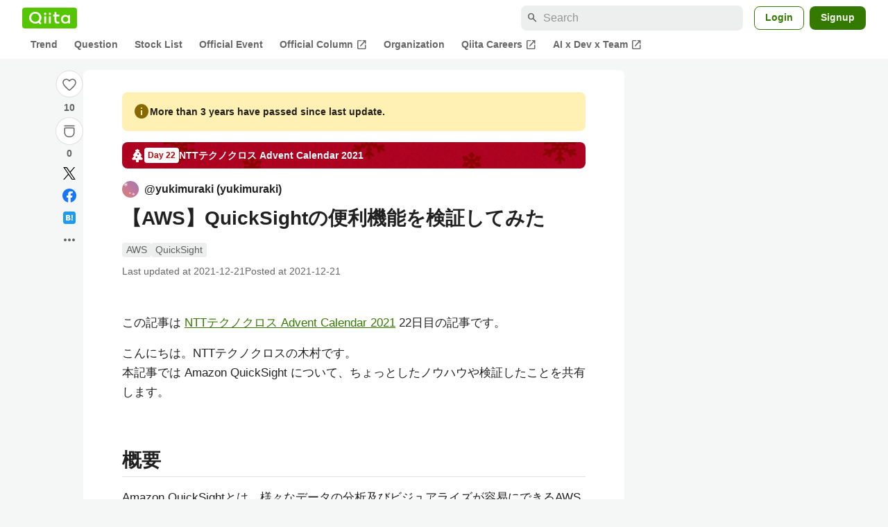

--- FILE ---
content_type: text/html; charset=utf-8
request_url: https://qiita.com/yukimuraki/items/fc20b3474242ddf6c9f6
body_size: 44233
content:
<!DOCTYPE html><html lang="ja"><head><meta charset="utf-8" /><title>【AWS】QuickSightの便利機能を検証してみた #AWS - Qiita</title><meta content="この記事は NTTテクノクロス Advent Calendar 2021 22日目の記事です。 こんにちは。NTTテクノクロスの木村です。 本記事では Amazon QuickSight について、ちょっとしたノウハウや検証したことを共有します。 概要 Amazon Qu..." name="description" /><meta content="width=device-width,initial-scale=1,shrink-to-fit=no,viewport-fit=cover" name="viewport" /><meta content="#ffffff" name="theme-color" /><meta content="XWpkTG32-_C4joZoJ_UsmDUi-zaH-hcrjF6ZC_FoFbk" name="google-site-verification" /><meta content="telephone=no" name="format-detection" /><link rel="canonical" href="https://qiita.com/yukimuraki/items/fc20b3474242ddf6c9f6" /><link href="/manifest.json" rel="manifest" /><link href="/opensearch.xml" rel="search" title="Qiita" type="application/opensearchdescription+xml" /><link as="script" href="https://www.googletagservices.com/tag/js/gpt.js" rel="preload" /><link href="https://securepubads.g.doubleclick.net" rel="preconnect" /><script async="" src="https://www.googletagservices.com/tag/js/gpt.js"></script><link as="script" href="https://fam.adingo.jp/bid-strap/qiita/pb.js" rel="preload" /><script async="" src="https://fam.adingo.jp/bid-strap/qiita/pb.js"></script><script>var bsttag = window.bsttag || {cmd: []};
bsttag.failSafeTimeout = 3000;
bsttag.launchAuction = function (slots) {
  var hbm = {};
  bsttag.cmd.push(function(cmd) {
    hbm = cmd.requestBids({adUnits: slots});
  });

  setTimeout(function () {
    if (hbm.isRequestSent) {
      return;
    }
    hbm.isRequestSent = true;
    googletag.cmd.push(function() {
      googletag.pubads().refresh(slots);
    });
  }, bsttag.failSafeTimeout);
};</script><meta name="csrf-param" content="authenticity_token" />
<meta name="csrf-token" content="5GWJzWoDM9y_xtHHSPstRVvj_HfDUerBjFYe_F4EDYOK7cwr4O-fP1L1YHy_ku7-oPV-k-t_IWkT2apzDz-HXw" /><link rel="icon" type="image/x-icon" href="https://cdn.qiita.com/assets/favicons/public/production-c620d3e403342b1022967ba5e3db1aaa.ico" /><link rel="apple-touch-icon" type="image/png" href="https://cdn.qiita.com/assets/favicons/public/apple-touch-icon-ec5ba42a24ae923f16825592efdc356f.png" /><link rel="stylesheet" href="https://cdn.qiita.com/assets/public/article-63c6679c3ca801cbd748c60f8c3c95ae.min.css" media="all" /><link rel="stylesheet" href="https://fonts.googleapis.com/css2?family=Material+Symbols+Outlined:opsz,wght,FILL,GRAD@24,500,0..1,-25..0" media="all" /><script src="https://cdn.qiita.com/assets/public/v3-article-bundle-171f03233830a532.min.js" defer="defer"></script><meta content="max-image-preview:large" name="robots" /><meta name="twitter:card" content="summary_large_image"><meta content="@Qiita" name="twitter:site" /><meta property="og:type" content="article"><meta property="og:title" content="【AWS】QuickSightの便利機能を検証してみた - Qiita"><meta property="og:image" content="https://qiita-user-contents.imgix.net/https%3A%2F%2Fqiita-user-contents.imgix.net%2Fhttps%253A%252F%252Fcdn.qiita.com%252Fassets%252Fpublic%252Fadvent-calendar-ogp-background-7940cd1c8db80a7ec40711d90f43539e.jpg%3Fixlib%3Drb-4.0.0%26w%3D1200%26blend64%[base64]%26blend-x%3D120%26blend-y%3D467%26blend-w%3D82%26blend-h%3D82%26blend-mode%3Dnormal%26s%3Dd83237e2ac847af6fa825a05ea0ea707?ixlib=rb-4.0.0&amp;w=1200&amp;fm=jpg&amp;mark64=[base64]&amp;mark-x=120&amp;mark-y=112&amp;blend64=[base64]&amp;blend-x=242&amp;blend-y=480&amp;blend-w=838&amp;blend-h=46&amp;blend-fit=crop&amp;blend-crop=left%2Cbottom&amp;blend-mode=normal&amp;s=0af0f959d8533f323cbcb05b88401eab"><meta property="og:description" content="この記事は NTTテクノクロス Advent Calendar 2021 22日目の記事です。 こんにちは。NTTテクノクロスの木村です。 本記事では Amazon QuickSight について、ちょっとしたノウハウや検証したことを共有します。 概要 Amazon Qu..."><meta content="https://qiita.com/yukimuraki/items/fc20b3474242ddf6c9f6" property="og:url" /><meta content="Qiita" property="og:site_name" /><meta content="564524038" property="fb:admins" /><meta content="AWS,QuickSight" name="keywords" /><script>!function(f,b,e,v,n,t,s)
{if(f.fbq)return;n=f.fbq=function(){n.callMethod?
n.callMethod.apply(n,arguments):n.queue.push(arguments)};
if(!f._fbq)f._fbq=n;n.push=n;n.loaded=!0;n.version='2.0';
n.queue=[];t=b.createElement(e);t.async=!0;
t.src=v;s=b.getElementsByTagName(e)[0];
s.parentNode.insertBefore(t,s)}(window, document,'script',
'https://connect.facebook.net/en_US/fbevents.js');
fbq('init', '305156090176370');
fbq('trackSingle', '305156090176370', 'PageView');</script><noscript><img height="1" width="1" style="display:none" src="https://www.facebook.com/tr?id=305156090176370&ev=PageView&noscript=1"/></noscript><style data-emotion="style-global ffh7zq">.style-ffh7zq{display:-webkit-box;display:-webkit-flex;display:-ms-flexbox;display:flex;gap:56px;-webkit-box-pack:center;-ms-flex-pack:center;-webkit-justify-content:center;justify-content:center;padding:16px 24px 0;}@media (max-width: 1199px){.style-ffh7zq{gap:24px;}}@media (max-width: 769px){.style-ffh7zq{padding:16px 16px 0;}}@media (max-width: 479px){.style-ffh7zq{padding:16px 0 0;}}</style><style data-emotion="style-global 1hl01qi">.style-1hl01qi{-webkit-align-items:center;-webkit-box-align:center;-ms-flex-align:center;align-items:center;display:-webkit-box;display:-webkit-flex;display:-ms-flexbox;display:flex;-webkit-flex-direction:column;-ms-flex-direction:column;flex-direction:column;gap:16px;height:-webkit-fit-content;height:-moz-fit-content;height:fit-content;position:-webkit-sticky;position:sticky;top:40px;z-index:5;}@media (max-width: 769px){.style-1hl01qi{display:none;}}</style><style data-emotion="style-global c1wjhj">.style-c1wjhj{-webkit-align-items:center;-webkit-box-align:center;-ms-flex-align:center;align-items:center;-webkit-appearance:none;-moz-appearance:none;-ms-appearance:none;appearance:none;cursor:pointer;display:-webkit-box;display:-webkit-flex;display:-ms-flexbox;display:flex;gap:0;-webkit-flex-direction:column;-ms-flex-direction:column;flex-direction:column;-webkit-box-pack:center;-ms-flex-pack:center;-webkit-justify-content:center;justify-content:center;}</style><style data-emotion="style-global 1duml6f">.style-1duml6f{height:40px;width:40px;position:relative;}.style-1duml6f svg{cursor:auto;pointer-events:none;}</style><style data-emotion="style-global ftns26">.style-ftns26{fill:none;left:50%;position:absolute;top:50%;-webkit-transform:translate(-50%, -50%);-moz-transform:translate(-50%, -50%);-ms-transform:translate(-50%, -50%);transform:translate(-50%, -50%);}.style-ftns26 .circle,.style-ftns26 .heart-stroke,.style-ftns26 .heart-fill,.style-ftns26 .particle{-webkit-animation-fill-mode:both;animation-fill-mode:both;-webkit-animation-timing-function:ease-in-out;animation-timing-function:ease-in-out;transform-origin:center center;}.style-ftns26 .circle{fill:var(--color-surface);stroke:var(--color-divider);stroke-width:1;}.style-ftns26 .heart-stroke{fill:var(--color-mediumEmphasis);}.style-ftns26 .heart-fill{fill:var(--color-qiitaGreen);opacity:0;}.style-ftns26 .particles{rotate:var(--rotate);transform-origin:center center;}.style-ftns26 .particle{opacity:0;}.style-ftns26.liked .circle{-webkit-animation-delay:90ms;animation-delay:90ms;-webkit-animation-duration:60ms;animation-duration:60ms;-webkit-animation-name:animation-1n63bow;animation-name:animation-1n63bow;}.style-ftns26.liked .heart-stroke{-webkit-animation-duration:150ms;animation-duration:150ms;-webkit-animation-name:animation-d4tj02;animation-name:animation-d4tj02;}.style-ftns26.liked .heart-fill{-webkit-animation-delay:150ms;animation-delay:150ms;-webkit-animation-duration:100ms;animation-duration:100ms;-webkit-animation-name:animation-19addpb;animation-name:animation-19addpb;}.style-ftns26.liked .particle{-webkit-animation-delay:150ms;animation-delay:150ms;-webkit-animation-duration:var(--duration);animation-duration:var(--duration);-webkit-animation-name:animation-1spcwjj;animation-name:animation-1spcwjj;}</style><style data-emotion="style-global animation-1spcwjj">@-webkit-keyframes animation-1spcwjj{1%{opacity:1;}90%{opacity:1;}100%{cx:var(--x);cy:var(--y);opacity:0;}}@keyframes animation-1spcwjj{1%{opacity:1;}90%{opacity:1;}100%{cx:var(--x);cy:var(--y);opacity:0;}}</style><style data-emotion="style-global animation-19addpb">@-webkit-keyframes animation-19addpb{1%{scale:1.2;opacity:1;}100%{scale:1;opacity:1;}}@keyframes animation-19addpb{1%{scale:1.2;opacity:1;}100%{scale:1;opacity:1;}}</style><style data-emotion="style-global animation-d4tj02">@-webkit-keyframes animation-d4tj02{40%{fill:currentColor;scale:0.85;}100%{fill:var(--color-qiitaGreen);}}@keyframes animation-d4tj02{40%{fill:currentColor;scale:0.85;}100%{fill:var(--color-qiitaGreen);}}</style><style data-emotion="style-global animation-1n63bow">@-webkit-keyframes animation-1n63bow{100%{stroke:var(--color-qiitaGreen);}}@keyframes animation-1n63bow{100%{stroke:var(--color-qiitaGreen);}}</style><style data-emotion="style-global 10ttvi6">.style-10ttvi6{background-color:transparent;border:none;cursor:pointer;height:40px;padding:0;position:absolute;width:40px;}.style-10ttvi6:disabled{cursor:not-allowed;}</style><style data-emotion="style-global wknrvb">@media (max-width: 769px){.style-wknrvb{display:block;}}</style><style data-emotion="style-global 3fim88">.style-3fim88{position:relative;width:-webkit-fit-content;width:-moz-fit-content;width:fit-content;}</style><style data-emotion="style-global 1a6dkvp">.style-1a6dkvp{color:var(--color-mediumEmphasis);cursor:pointer;font-size:var(--font-size-body-2);font-weight:bold;}</style><style data-emotion="style-global 16g96ve">.style-16g96ve{background-color:var(--color-grayContainer);border-radius:4px;color:var(--color-onContainerText);font-size:var(--font-size-body-3);max-width:280px;overflow-wrap:break-word;padding:4px 8px;position:absolute;pointer-events:none;display:none;width:-webkit-max-content;width:-moz-max-content;width:max-content;z-index:1;top:50%;-webkit-transform:translateY(-50%);-moz-transform:translateY(-50%);-ms-transform:translateY(-50%);transform:translateY(-50%);left:calc(100% + 0px + 4px);}.style-16g96ve::after{background-color:var(--color-grayContainer);content:"";position:absolute;}.style-16g96ve::after{-webkit-clip-path:polygon(0% 50%, 100% 0%, 100% 100%, 0% 50%);clip-path:polygon(0% 50%, 100% 0%, 100% 100%, 0% 50%);height:8px;right:100%;top:50%;-webkit-transform:translateY(-50%);-moz-transform:translateY(-50%);-ms-transform:translateY(-50%);transform:translateY(-50%);width:4px;}</style><style data-emotion="style-global 1bc9a2c">.style-1bc9a2c{-webkit-align-items:center;-webkit-box-align:center;-ms-flex-align:center;align-items:center;-webkit-appearance:none;-moz-appearance:none;-ms-appearance:none;appearance:none;display:-webkit-box;display:-webkit-flex;display:-ms-flexbox;display:flex;-webkit-flex-direction:column;-ms-flex-direction:column;flex-direction:column;gap:0;position:relative;-webkit-box-pack:center;-ms-flex-pack:center;-webkit-justify-content:center;justify-content:center;}</style><style data-emotion="style-global 100tu0r">.style-100tu0r{display:inline-block;fill:var(--color-mediumEmphasis);height:24px;width:24px;}</style><style data-emotion="style-global 1vem4tk">.style-1vem4tk{color:var(--color-mediumEmphasis);font-size:14px;font-weight:bold;}@media (max-width: 769px){.style-1vem4tk{display:inline;}}</style><style data-emotion="style-global 1n9ulpr">.style-1n9ulpr{border:none;-webkit-align-items:center;-webkit-box-align:center;-ms-flex-align:center;align-items:center;-webkit-appearance:none;-moz-appearance:none;-ms-appearance:none;appearance:none;background-color:transparent;border:none;color:var(--color-mediumEmphasis);cursor:pointer;display:-webkit-box;display:-webkit-flex;display:-ms-flexbox;display:flex;font-size:20px;height:32px;-webkit-box-pack:center;-ms-flex-pack:center;-webkit-justify-content:center;justify-content:center;padding:0;width:32px;}</style><style data-emotion="style-global 1b1cd5z">.style-1b1cd5z{height:20px;fill:var(--color-twitter);width:20px;}</style><style data-emotion="style-global kem9en">.style-kem9en{background-color:var(--color-grayContainer);border-radius:4px;color:var(--color-onContainerText);font-size:var(--font-size-body-3);max-width:280px;overflow-wrap:break-word;padding:4px 8px;position:absolute;pointer-events:none;display:none;width:-webkit-max-content;width:-moz-max-content;width:max-content;z-index:1;top:50%;-webkit-transform:translateY(-50%);-moz-transform:translateY(-50%);-ms-transform:translateY(-50%);transform:translateY(-50%);left:calc(100% + -4px + 4px);}.style-kem9en::after{background-color:var(--color-grayContainer);content:"";position:absolute;}.style-kem9en::after{-webkit-clip-path:polygon(0% 50%, 100% 0%, 100% 100%, 0% 50%);clip-path:polygon(0% 50%, 100% 0%, 100% 100%, 0% 50%);height:8px;right:100%;top:50%;-webkit-transform:translateY(-50%);-moz-transform:translateY(-50%);-ms-transform:translateY(-50%);transform:translateY(-50%);width:4px;}</style><style data-emotion="style-global 157xj1g">.style-157xj1g{height:20px;fill:#1877f2;width:20px;}</style><style data-emotion="style-global 1uu7u3w">.style-1uu7u3w{height:20px;width:20px;}</style><style data-emotion="style-global 79elbk">.style-79elbk{position:relative;}</style><style data-emotion="style-global v2p563">.style-v2p563{display:inline-block;-webkit-flex-shrink:0;-ms-flex-negative:0;flex-shrink:0;font-size:24px;height:24px;overflow:hidden;width:24px;}</style><style data-emotion="style-global oi42s2">.style-oi42s2:modal{background-color:transparent;border:none;max-height:none;max-width:none;width:100%;height:100dvh;display:grid;place-items:center;padding:16px;}.style-oi42s2::backdrop{background-color:rgb(0 0 0 / .32);}</style><style data-emotion="style-global 2aaf4j">.style-2aaf4j{background-color:var(--color-surface);border-radius:8px;color:var(--color-highEmphasis);max-width:600px;max-height:calc(100vh - 160px);overflow-y:auto;padding:24px;width:100%;scrollbar-width:thin;scrollbar-color:var(--scrollbar-color-scrollbarThumb) transparent;}.style-2aaf4j::-webkit-scrollbar{width:8px;}.style-2aaf4j::-webkit-scrollbar-track{background:transparent;}.style-2aaf4j::-webkit-scrollbar-thumb{background:var(--scrollbar-color-scrollbarThumb);border-radius:4px;}</style><style data-emotion="style-global bxc62b">.style-bxc62b{-webkit-align-items:center;-webkit-box-align:center;-ms-flex-align:center;align-items:center;border-bottom:1px solid var(--color-divider);display:-webkit-box;display:-webkit-flex;display:-ms-flexbox;display:flex;-webkit-box-pack:justify;-webkit-justify-content:space-between;justify-content:space-between;padding-bottom:8px;}</style><style data-emotion="style-global 1snuvpu">.style-1snuvpu{font-size:var(--font-size-subhead-2);font-weight:600;line-height:1.4;}</style><style data-emotion="style-global o8tyjw">.style-o8tyjw{background-color:transparent;color:var(--color-mediumEmphasis);display:-webkit-box;display:-webkit-flex;display:-ms-flexbox;display:flex;padding:4px;}</style><style data-emotion="style-global 6vdptm">.style-6vdptm{font-size:var(--font-size-body-1);margin-top:16px;}</style><style data-emotion="style-global 111ab2g">.style-111ab2g{border-top:1px solid var(--color-divider);display:-webkit-box;display:-webkit-flex;display:-ms-flexbox;display:flex;-webkit-box-flex-wrap:wrap;-webkit-flex-wrap:wrap;-ms-flex-wrap:wrap;flex-wrap:wrap;gap:16px;-webkit-box-pack:end;-ms-flex-pack:end;-webkit-justify-content:flex-end;justify-content:flex-end;margin-top:16px;padding-top:16px;}</style><style data-emotion="style-global hreeih">.style-hreeih{border-radius:8px;box-sizing:border-box;cursor:pointer;display:inline-block;-webkit-flex-shrink:0;-ms-flex-negative:0;flex-shrink:0;font-size:16px;font-weight:600;line-height:1.8;margin-bottom:0;min-height:34px;min-width:64px;text-align:center;-webkit-user-select:none;-moz-user-select:none;-ms-user-select:none;user-select:none;vertical-align:middle;white-space:nowrap;-webkit-transition:.1s ease-out;transition:.1s ease-out;transition-property:background-color,border-color;background-color:var(--color-surface);border:1px solid var(--color-grayBorder);color:var(--color-grayText);padding:3px 15px;}.style-hreeih:disabled{box-shadow:none;cursor:not-allowed;opacity:0.32;}.style-hreeih:active{background-color:var(--color-background);}@media (hover: hover) and (pointer: fine){.style-hreeih:hover{background-color:var(--color-background);}}</style><style data-emotion="style-global y54waz">.style-y54waz{border-radius:8px;box-sizing:border-box;cursor:pointer;display:inline-block;-webkit-flex-shrink:0;-ms-flex-negative:0;flex-shrink:0;font-size:16px;font-weight:600;line-height:1.8;margin-bottom:0;min-height:34px;min-width:64px;text-align:center;-webkit-user-select:none;-moz-user-select:none;-ms-user-select:none;user-select:none;vertical-align:middle;white-space:nowrap;-webkit-transition:.1s ease-out;transition:.1s ease-out;transition-property:background-color,border-color;background-color:var(--color-redContainer);color:var(--color-onContainerText);padding:4px 16px;-webkit-align-items:center;-webkit-box-align:center;-ms-flex-align:center;align-items:center;display:-webkit-box;display:-webkit-flex;display:-ms-flexbox;display:flex;gap:4px;}.style-y54waz:disabled{box-shadow:none;cursor:not-allowed;opacity:0.32;}.style-y54waz:active{background-color:var(--color-redContainerDim);}@media (hover: hover) and (pointer: fine){.style-y54waz:hover{background-color:var(--color-redContainerDim);}}</style><style data-emotion="style-global 1jvcm2e">.style-1jvcm2e{display:inline-block;-webkit-flex-shrink:0;-ms-flex-negative:0;flex-shrink:0;font-size:16px;height:16px;overflow:hidden;width:16px;}</style><style data-emotion="style-global 1hbd3g7">.style-1hbd3g7{height:250px;}</style><style data-emotion="style-global itrjxe">.style-itrjxe{background-color:var(--color-surface);border-radius:8px;padding:32px 56px;margin-bottom:24px;}@media (max-width: 769px){.style-itrjxe{padding:24px 32px;}}@media (max-width: 479px){.style-itrjxe{border-radius:0;margin:0 0 40px;padding:24px 16px;}}</style><style data-emotion="style-global 1cpeld6">.style-1cpeld6{-webkit-align-items:center;-webkit-box-align:center;-ms-flex-align:center;align-items:center;background-color:var(--color-yellowContainerVariant);border-radius:8px;color:var(--color-highEmphasis);display:-webkit-box;display:-webkit-flex;display:-ms-flexbox;display:flex;font-size:var(--font-size-body-2);font-weight:600;gap:8px;line-height:1.5;margin-bottom:16px;padding:16px;}</style><style data-emotion="style-global 1l7bzw8">.style-1l7bzw8{display:inline-block;-webkit-flex-shrink:0;-ms-flex-negative:0;flex-shrink:0;font-size:24px;height:24px;overflow:hidden;width:24px;color:var(--color-yellowText);}</style><style data-emotion="style-global 8qb8m4">.style-8qb8m4{margin-bottom:48px;}</style><style data-emotion="style-global 1yndj8s">.style-1yndj8s{display:grid;gap:8px;margin-bottom:16px;}</style><style data-emotion="style-global 1n13dr3">.style-1n13dr3{-webkit-align-items:center;-webkit-box-align:center;-ms-flex-align:center;align-items:center;background-color:var(--color-red70);background-image:url(//cdn.qiita.com/assets/public/client-resources/back-advent_calendar_ribbon-d101367e94b165b1-d101367e94b165b1.png);background-repeat:repeat-x;-webkit-background-size:auto 100%;background-size:auto 100%;border-radius:8px;color:var(--advent-calendar-color-whiteText);display:-webkit-inline-box;display:-webkit-inline-flex;display:-ms-inline-flexbox;display:inline-flex;gap:4px;max-width:100%;overflow:hidden;padding:8px 12px;}</style><style data-emotion="style-global 1t9pz9x">.style-1t9pz9x{width:20px;height:20px;}</style><style data-emotion="style-global 1n1ctis">.style-1n1ctis{display:-webkit-box;display:-webkit-flex;display:-ms-flexbox;display:flex;-webkit-flex-direction:column;-ms-flex-direction:column;flex-direction:column;overflow:hidden;}</style><style data-emotion="style-global 1vnzwvc">.style-1vnzwvc{-webkit-align-items:center;-webkit-box-align:center;-ms-flex-align:center;align-items:center;color:inherit;display:-webkit-box;display:-webkit-flex;display:-ms-flexbox;display:flex;gap:4px;padding-block:4px;}</style><style data-emotion="style-global u4aylv">.style-u4aylv{background-color:var(--advent-calendar-color-whiteText);border-radius:4px;color:var(--color-red70);font-size:var(--font-size-body-3);font-weight:600;line-height:var(--line-height-body-dense);padding:2px 4px;min-width:50px;text-align:center;}</style><style data-emotion="style-global lfd7oi">.style-lfd7oi{font-size:var(--font-size-body-2);font-weight:600;line-height:var(--line-height-body-dense);overflow:hidden;text-overflow:ellipsis;white-space:nowrap;}</style><style data-emotion="style-global i43zkt">.style-i43zkt{-webkit-align-items:center;-webkit-box-align:center;-ms-flex-align:center;align-items:center;display:-webkit-box;display:-webkit-flex;display:-ms-flexbox;display:flex;font-size:var(--font-size-body-2);gap:0 8px;line-height:var(--line-height-body);width:100%;}</style><style data-emotion="style-global 17gh4w8">.style-17gh4w8{display:-webkit-box;display:-webkit-flex;display:-ms-flexbox;display:flex;-webkit-box-flex-wrap:wrap;-webkit-flex-wrap:wrap;-ms-flex-wrap:wrap;flex-wrap:wrap;gap:0 8px;width:calc(100% - 40px);}</style><style data-emotion="style-global mavs84">.style-mavs84{-webkit-align-items:center;-webkit-box-align:center;-ms-flex-align:center;align-items:center;color:var(--color-highEmphasis);display:-webkit-box;display:-webkit-flex;display:-ms-flexbox;display:flex;font-size:var(--font-size-body-1);font-weight:600;overflow:hidden;text-overflow:ellipsis;white-space:nowrap;max-width:100%;}</style><style data-emotion="style-global kcbbwa">.style-kcbbwa{border-radius:50%;-webkit-flex-shrink:0;-ms-flex-negative:0;flex-shrink:0;overflow:hidden;position:relative;width:24px;height:24px;-webkit-flex-shrink:0;-ms-flex-negative:0;flex-shrink:0;margin-right:8px;}.style-kcbbwa::before{background-color:var(--color-gray0);border-radius:50%;content:"";height:23px;left:50%;position:absolute;top:50%;-webkit-transform:translate(-50%, -50%);-moz-transform:translate(-50%, -50%);-ms-transform:translate(-50%, -50%);transform:translate(-50%, -50%);width:23px;}</style><style data-emotion="style-global 1wqqt93">.style-1wqqt93{display:block;height:24px;object-fit:contain;position:relative;width:24px;}</style><style data-emotion="style-global 15fzge">.style-15fzge{margin-left:4px;}</style><style data-emotion="style-global wo2a1i">.style-wo2a1i{font-size:28px;font-weight:600;line-height:var(--line-height-headline);margin-top:8px;word-break:break-all;}</style><style data-emotion="style-global 28f073">.style-28f073{display:-webkit-box;display:-webkit-flex;display:-ms-flexbox;display:flex;-webkit-box-flex-wrap:wrap;-webkit-flex-wrap:wrap;-ms-flex-wrap:wrap;flex-wrap:wrap;gap:4px;margin-top:16px;}</style><style data-emotion="style-global 19h8hex">.style-19h8hex{background-color:var(--color-surfaceVariant);border-radius:4px;color:var(--color-mediumEmphasis);display:block;font-size:var(--font-size-body-2);line-height:var(--line-height-body-dense);padding:0 6px;position:relative;z-index:1;}.style-19h8hex:active{-webkit-text-decoration:none;text-decoration:none;background-color:var(--color-surfaceVariantDim);}@media (hover: hover) and (pointer: fine){.style-19h8hex:hover{-webkit-text-decoration:none;text-decoration:none;background-color:var(--color-surfaceVariantDim);}}</style><style data-emotion="style-global 1npej5s">.style-1npej5s{display:-webkit-box;display:-webkit-flex;display:-ms-flexbox;display:flex;-webkit-box-flex-wrap:wrap;-webkit-flex-wrap:wrap;-ms-flex-wrap:wrap;flex-wrap:wrap;font-size:var(--font-size-body-2);gap:0 8px;margin-top:8px;}</style><style data-emotion="style-global 1r3vbu3">.style-1r3vbu3{display:grid;gap:24px;margin-top:32px;}</style><style data-emotion="style-global gg4vpm">.style-gg4vpm{display:-webkit-box;display:-webkit-flex;display:-ms-flexbox;display:flex;-webkit-box-pack:justify;-webkit-justify-content:space-between;justify-content:space-between;}</style><style data-emotion="style-global 1f18zs1">.style-1f18zs1{-webkit-align-items:center;-webkit-box-align:center;-ms-flex-align:center;align-items:center;display:-webkit-box;display:-webkit-flex;display:-ms-flexbox;display:flex;gap:16px;}</style><style data-emotion="style-global aaiy04">.style-aaiy04{-webkit-align-items:center;-webkit-box-align:center;-ms-flex-align:center;align-items:center;-webkit-appearance:none;-moz-appearance:none;-ms-appearance:none;appearance:none;cursor:pointer;display:-webkit-box;display:-webkit-flex;display:-ms-flexbox;display:flex;gap:4px;-webkit-flex-direction:row;-ms-flex-direction:row;flex-direction:row;-webkit-box-pack:center;-ms-flex-pack:center;-webkit-justify-content:center;justify-content:center;}</style><style data-emotion="style-global buogjo">@media (max-width: 769px){.style-buogjo{display:none;}}</style><style data-emotion="style-global uw35c3">.style-uw35c3{background-color:var(--color-grayContainer);border-radius:4px;color:var(--color-onContainerText);font-size:var(--font-size-body-3);max-width:280px;overflow-wrap:break-word;padding:4px 8px;position:absolute;pointer-events:none;display:none;width:-webkit-max-content;width:-moz-max-content;width:max-content;z-index:1;bottom:calc(100% + 0px + 4px);left:50%;-webkit-transform:translateX(-50%);-moz-transform:translateX(-50%);-ms-transform:translateX(-50%);transform:translateX(-50%);}.style-uw35c3::after{background-color:var(--color-grayContainer);content:"";position:absolute;}.style-uw35c3::after{-webkit-clip-path:polygon(0% 0%, 100% 0%, 50% 100%, 50% 100%);clip-path:polygon(0% 0%, 100% 0%, 50% 100%, 50% 100%);height:4px;left:50%;top:100%;-webkit-transform:translateX(-50%);-moz-transform:translateX(-50%);-ms-transform:translateX(-50%);transform:translateX(-50%);width:8px;}</style><style data-emotion="style-global izmm4j">.style-izmm4j{-webkit-align-items:center;-webkit-box-align:center;-ms-flex-align:center;align-items:center;-webkit-appearance:none;-moz-appearance:none;-ms-appearance:none;appearance:none;display:-webkit-box;display:-webkit-flex;display:-ms-flexbox;display:flex;-webkit-flex-direction:row;-ms-flex-direction:row;flex-direction:row;gap:4px;position:relative;-webkit-box-pack:center;-ms-flex-pack:center;-webkit-justify-content:center;justify-content:center;}</style><style data-emotion="style-global 1129w32">.style-1129w32{color:var(--color-mediumEmphasis);font-size:14px;font-weight:bold;}@media (max-width: 769px){.style-1129w32{display:none;}}</style><style data-emotion="style-global tzv11m">.style-tzv11m{-webkit-align-items:center;-webkit-box-align:center;-ms-flex-align:center;align-items:center;border-radius:4px;color:var(--color-highEmphasis);display:-webkit-box;display:-webkit-flex;display:-ms-flexbox;display:flex;font-size:var(--font-size-body-2);gap:4px;padding:0 4px;}.style-tzv11m:active{background-color:var(--color-surfaceVariant);-webkit-text-decoration:none;text-decoration:none;}@media (hover: hover) and (pointer: fine){.style-tzv11m:hover{background-color:var(--color-surfaceVariant);-webkit-text-decoration:none;text-decoration:none;}}</style><style data-emotion="style-global n5k90r">.style-n5k90r{display:inline-block;-webkit-flex-shrink:0;-ms-flex-negative:0;flex-shrink:0;font-size:16px;height:16px;overflow:hidden;width:16px;color:var(--color-mediumEmphasis);}</style><style data-emotion="style-global rwy56f">.style-rwy56f{background-image:url(//cdn.qiita.com/assets/public/image-qiitan_for_login_modal-014e085d3e40a240e3fe8d61b70b29a9.png);-webkit-background-position:bottom 24px right 24px;background-position:bottom 24px right 24px;background-repeat:no-repeat;-webkit-background-size:140px;background-size:140px;border:1px solid var(--color-greenBorder);border-radius:8px;margin:40px auto 0;max-width:572px;padding:24px;}@media (max-width: 769px){.style-rwy56f{width:100%;background-image:none;}}</style><style data-emotion="style-global 1nyasl8">.style-1nyasl8{font-size:var(--font-size-subhead-1);font-weight:600;line-height:1.4;}@media (max-width: 769px){.style-1nyasl8{font-size:var(--font-size-subhead-2);}}</style><style data-emotion="style-global 1i89dtz">.style-1i89dtz{font-size:var(--font-size-body-1);font-weight:600;list-style-position:inside;margin-top:16px;}@media (max-width: 769px){.style-1i89dtz{font-size:var(--font-size-body-2);}}</style><style data-emotion="style-global dzaums">.style-dzaums{display:inline-block;font-size:var(--font-size-body-2);margin-top:16px;-webkit-text-decoration:underline;text-decoration:underline;}</style><style data-emotion="style-global geahq7">.style-geahq7{display:-webkit-box;display:-webkit-flex;display:-ms-flexbox;display:flex;gap:16px;margin-top:16px;}@media (max-width: 769px){.style-geahq7{-webkit-flex-direction:column;-ms-flex-direction:column;flex-direction:column;}}</style><style data-emotion="style-global 1dq3d3h">.style-1dq3d3h{border-radius:8px;box-sizing:border-box;display:inline-block;-webkit-flex-shrink:0;-ms-flex-negative:0;flex-shrink:0;font-size:16px;font-weight:600;line-height:1.8;min-height:34px;min-width:64px;opacity:1;pointer-events:auto;text-align:center;-webkit-user-select:none;-moz-user-select:none;-ms-user-select:none;user-select:none;vertical-align:middle;white-space:nowrap;-webkit-transition:.1s ease-out;transition:.1s ease-out;transition-property:background-color,border-color;background-color:var(--color-greenContainer);color:var(--color-onContainerText);padding:4px 16px;gap:16px;}.style-1dq3d3h:hover{-webkit-text-decoration:none;text-decoration:none;}.style-1dq3d3h:active{background-color:var(--color-greenContainerDim);}@media (hover: hover) and (pointer: fine){.style-1dq3d3h:hover{background-color:var(--color-greenContainerDim);}}@media (max-width: 769px){.style-1dq3d3h{width:100%;}}</style><style data-emotion="style-global tfrxbl">.style-tfrxbl{border-radius:8px;box-sizing:border-box;display:inline-block;-webkit-flex-shrink:0;-ms-flex-negative:0;flex-shrink:0;font-size:16px;font-weight:600;line-height:1.8;min-height:34px;min-width:64px;opacity:1;pointer-events:auto;text-align:center;-webkit-user-select:none;-moz-user-select:none;-ms-user-select:none;user-select:none;vertical-align:middle;white-space:nowrap;-webkit-transition:.1s ease-out;transition:.1s ease-out;transition-property:background-color,border-color;background-color:var(--color-surface);border:1px solid var(--color-grayBorder);color:var(--color-grayText);padding:3px 15px;gap:16px;}.style-tfrxbl:hover{-webkit-text-decoration:none;text-decoration:none;}.style-tfrxbl:active{background-color:var(--color-background);}@media (hover: hover) and (pointer: fine){.style-tfrxbl:hover{background-color:var(--color-background);}}@media (max-width: 769px){.style-tfrxbl{width:100%;}}</style><style data-emotion="style-global 1395ble">.style-1395ble{background-color:var(--color-background);bottom:0;box-shadow:0px 1px 1px 0px rgba(30, 33, 33, 0.25),0px 0px 0px 1px var(--elevation-color-elevationDivider);display:none;height:calc(env(safe-area-inset-bottom, 0px) + 56px);-webkit-box-pack:center;-ms-flex-pack:center;-webkit-justify-content:center;justify-content:center;padding-bottom:env(safe-area-inset-bottom, 0px);position:fixed;width:100%;z-index:1000;}@media (max-width: 769px){.style-1395ble{display:-webkit-box;display:-webkit-flex;display:-ms-flexbox;display:flex;}}</style><style data-emotion="style-global 5jpx49">.style-5jpx49{-webkit-align-items:center;-webkit-box-align:center;-ms-flex-align:center;align-items:center;display:-webkit-box;display:-webkit-flex;display:-ms-flexbox;display:flex;-webkit-box-pack:space-evenly;-ms-flex-pack:space-evenly;-webkit-justify-content:space-evenly;justify-content:space-evenly;width:100%;}</style><style data-emotion="style 1xwfn2v 1o9h1hg 1vr7y3r 3k9iaf">.style-1xwfn2v{-webkit-align-items:center;-webkit-box-align:center;-ms-flex-align:center;align-items:center;-webkit-appearance:none;-moz-appearance:none;-ms-appearance:none;appearance:none;background-color:var(--color-surface);border:1px solid var(--color-divider);border-radius:50%;cursor:pointer;display:-webkit-box;display:-webkit-flex;display:-ms-flexbox;display:flex;height:40px;-webkit-box-pack:center;-ms-flex-pack:center;-webkit-justify-content:center;justify-content:center;width:40px;}.style-1o9h1hg{-webkit-align-items:center;-webkit-box-align:center;-ms-flex-align:center;align-items:center;-webkit-appearance:none;-moz-appearance:none;-ms-appearance:none;appearance:none;background-color:transparent;border:none;color:var(--color-mediumEmphasis);cursor:pointer;display:-webkit-box;display:-webkit-flex;display:-ms-flexbox;display:flex;font-size:20px;height:32px;-webkit-box-pack:center;-ms-flex-pack:center;-webkit-justify-content:center;justify-content:center;padding:0;width:32px;}.style-1vr7y3r{-webkit-align-items:center;-webkit-box-align:center;-ms-flex-align:center;align-items:center;-webkit-appearance:none;-moz-appearance:none;-ms-appearance:none;appearance:none;background-color:transparent;border:none;border-radius:50%;color:var(--color-mediumEmphasis);display:-webkit-box;display:-webkit-flex;display:-ms-flexbox;display:flex;font-size:var(--font-size-subhead-1);height:32px;-webkit-box-pack:center;-ms-flex-pack:center;-webkit-justify-content:center;justify-content:center;padding:0;width:32px;}.style-3k9iaf{color:var(--color-mediumEmphasis);}</style><style data-emotion="style-global 1736035">.style-1736035{display:-webkit-box;display:-webkit-flex;display:-ms-flexbox;display:flex;font-size:var(--font-size-body-2);font-weight:600;list-style:none;max-width:1656px;overflow-x:auto;padding:0 32px;width:100%;scrollbar-width:thin;scrollbar-color:var(--scrollbar-color-scrollbarThumb) transparent;}.style-1736035::-webkit-scrollbar{height:8px;}.style-1736035::-webkit-scrollbar-track{background:transparent;}.style-1736035::-webkit-scrollbar-thumb{background:var(--scrollbar-color-scrollbarThumb);border-radius:4px;}@media (max-width: 769px){.style-1736035{padding:0 16px;}}</style><style data-emotion="style-global 1cnt4b8">.style-1cnt4b8{background-color:var(--color-surface);}</style><style data-emotion="style-global ymuwam">.style-ymuwam{-webkit-align-items:center;-webkit-box-align:center;-ms-flex-align:center;align-items:center;display:-webkit-box;display:-webkit-flex;display:-ms-flexbox;display:flex;-webkit-box-pack:justify;-webkit-justify-content:space-between;justify-content:space-between;margin:auto;max-width:1656px;padding:8px 32px 0;width:100%;}@media (max-width: 769px){.style-ymuwam{padding:8px 16px 0;}}</style><style data-emotion="style-global fv3lde">.style-fv3lde{-webkit-align-items:center;-webkit-box-align:center;-ms-flex-align:center;align-items:center;display:-webkit-box;display:-webkit-flex;display:-ms-flexbox;display:flex;}</style><style data-emotion="style-global 1etvg7j">.style-1etvg7j{background-color:var(--color-qiitaGreen);display:-webkit-box;display:-webkit-flex;display:-ms-flexbox;display:flex;padding:6px 10px;border-radius:4px;}.style-1etvg7j >svg{fill:var(--color-gray0);height:18px;}</style><style data-emotion="style-global 68a7fl">.style-68a7fl{margin-right:12px;position:relative;width:320px;}@media (max-width: 991px){.style-68a7fl{display:none;}}</style><style data-emotion="style-global 18lpml7">.style-18lpml7{display:inline-block;-webkit-flex-shrink:0;-ms-flex-negative:0;flex-shrink:0;font-size:16px;height:16px;overflow:hidden;width:16px;color:var(--color-mediumEmphasis);left:8px;position:absolute;top:50%;-webkit-transform:translateY(-50%);-moz-transform:translateY(-50%);-ms-transform:translateY(-50%);transform:translateY(-50%);}</style><style data-emotion="style-global 1gmi769">.style-1gmi769{background-color:var(--color-surfaceVariant);border:none;border-radius:8px;color:var(--color-highEmphasis);font-size:var(--font-size-body-1);line-height:var(--line-height-body);padding:4px 8px 4px 32px;width:100%;}.style-1gmi769::-webkit-input-placeholder{color:var(--color-disabled);}.style-1gmi769::-moz-placeholder{color:var(--color-disabled);}.style-1gmi769:-ms-input-placeholder{color:var(--color-disabled);}.style-1gmi769::placeholder{color:var(--color-disabled);}.style-1gmi769::-webkit-search-cancel-button{-webkit-appearance:none;}</style><style data-emotion="style-global 17ja8a3">.style-17ja8a3{display:none;}@media (max-width: 991px){.style-17ja8a3{-webkit-align-items:center;-webkit-box-align:center;-ms-flex-align:center;align-items:center;background-color:inherit;color:var(--color-mediumEmphasis);display:-webkit-box;display:-webkit-flex;display:-ms-flexbox;display:flex;font-size:var(--font-size-body-1);-webkit-box-pack:center;-ms-flex-pack:center;-webkit-justify-content:center;justify-content:center;padding:10px;}}.style-17ja8a3:active{color:var(--color-highEmphasis);}@media (hover: hover) and (pointer: fine){.style-17ja8a3:hover{color:var(--color-highEmphasis);}}</style><style data-emotion="style-global v2p563">.style-v2p563{display:inline-block;-webkit-flex-shrink:0;-ms-flex-negative:0;flex-shrink:0;font-size:24px;height:24px;overflow:hidden;width:24px;}</style><style data-emotion="style-global 1afofdy">.style-1afofdy{-webkit-transform:scale(0,0);-moz-transform:scale(0,0);-ms-transform:scale(0,0);transform:scale(0,0);position:absolute;}</style><style data-emotion="style-global 1sn73cs">.style-1sn73cs{border-radius:8px;box-sizing:border-box;display:inline-block;-webkit-flex-shrink:0;-ms-flex-negative:0;flex-shrink:0;font-size:14px;font-weight:600;line-height:1.8;min-height:34px;min-width:64px;opacity:1;pointer-events:auto;text-align:center;-webkit-user-select:none;-moz-user-select:none;-ms-user-select:none;user-select:none;vertical-align:middle;white-space:nowrap;-webkit-transition:.1s ease-out;transition:.1s ease-out;transition-property:background-color,border-color;background-color:var(--color-surface);border:1px solid var(--color-greenBorder);color:var(--color-greenText);padding:3px 15px;margin-left:4px;}.style-1sn73cs:hover{-webkit-text-decoration:none;text-decoration:none;}.style-1sn73cs:active{background-color:var(--color-background);}@media (hover: hover) and (pointer: fine){.style-1sn73cs:hover{background-color:var(--color-background);}}</style><style data-emotion="style-global 1r635es">.style-1r635es{border-radius:8px;box-sizing:border-box;display:inline-block;-webkit-flex-shrink:0;-ms-flex-negative:0;flex-shrink:0;font-size:14px;font-weight:600;line-height:1.8;min-height:34px;min-width:64px;opacity:1;pointer-events:auto;text-align:center;-webkit-user-select:none;-moz-user-select:none;-ms-user-select:none;user-select:none;vertical-align:middle;white-space:nowrap;-webkit-transition:.1s ease-out;transition:.1s ease-out;transition-property:background-color,border-color;background-color:var(--color-greenContainer);color:var(--color-onContainerText);padding:4px 16px;margin-left:8px;}.style-1r635es:hover{-webkit-text-decoration:none;text-decoration:none;}.style-1r635es:active{background-color:var(--color-greenContainerDim);}@media (hover: hover) and (pointer: fine){.style-1r635es:hover{background-color:var(--color-greenContainerDim);}}</style><style data-emotion="style-global o5vjsc">.style-o5vjsc{display:none;margin:8px auto 0;width:calc(100vw - 32px);position:relative;}</style><style data-emotion="style-global 1l4w6pd">.style-1l4w6pd{display:-webkit-box;display:-webkit-flex;display:-ms-flexbox;display:flex;-webkit-box-pack:center;-ms-flex-pack:center;-webkit-justify-content:center;justify-content:center;}</style><style data-emotion="style-global yqetlk">.style-yqetlk{-webkit-align-items:center;-webkit-box-align:center;-ms-flex-align:center;align-items:center;color:var(--color-mediumEmphasis);display:-webkit-box;display:-webkit-flex;display:-ms-flexbox;display:flex;gap:2px;position:relative;white-space:nowrap;padding:4px 12px;margin:4px 0;}.style-yqetlk:hover{background-color:var(--color-surfaceVariant);border-radius:4px;color:var(--color-highEmphasis);-webkit-text-decoration:none;text-decoration:none;}</style><style data-emotion="style-global 1o3zxqp">.style-1o3zxqp{display:inline-block;-webkit-flex-shrink:0;-ms-flex-negative:0;flex-shrink:0;font-size:16px;height:16px;overflow:hidden;width:16px;margin-left:4px;}</style><style data-emotion="style "></style><style data-emotion="style "></style><style data-emotion="style-global 1geho0x">.style-1geho0x{color:var(--color-gray0);background-color:var(--color-gray90);display:grid;grid-template-columns:minmax(0, 1592px);-webkit-box-pack:center;-ms-flex-pack:center;-webkit-justify-content:center;justify-content:center;margin-top:64px;padding:48px 32px;width:100%;}@media (max-width: 991px){.style-1geho0x{padding-inline:16px;}}</style><style data-emotion="style-global 1vesoht">.style-1vesoht{display:-webkit-box;display:-webkit-flex;display:-ms-flexbox;display:flex;-webkit-box-pack:justify;-webkit-justify-content:space-between;justify-content:space-between;}@media (max-width: 1199px){.style-1vesoht{-webkit-flex-direction:column;-ms-flex-direction:column;flex-direction:column;}}</style><style data-emotion="style-global 1xygyrj">.style-1xygyrj{display:-webkit-box;display:-webkit-flex;display:-ms-flexbox;display:flex;-webkit-flex-direction:column;-ms-flex-direction:column;flex-direction:column;-webkit-flex-shrink:0;-ms-flex-negative:0;flex-shrink:0;-webkit-box-pack:justify;-webkit-justify-content:space-between;justify-content:space-between;margin-right:48px;}</style><style data-emotion="style-global j7qwjs">.style-j7qwjs{display:-webkit-box;display:-webkit-flex;display:-ms-flexbox;display:flex;-webkit-flex-direction:column;-ms-flex-direction:column;flex-direction:column;}</style><style data-emotion="style-global 1g0k1wk">.style-1g0k1wk{fill:var(--color-gray0);}</style><style data-emotion="style-global 754ift">.style-754ift{font-size:var(--font-size-body-2);margin-top:16px;}</style><style data-emotion="style-global 120vwzo">.style-120vwzo{font-size:var(--font-size-body-3);}@media (max-width: 1199px){.style-120vwzo{margin-top:24px;}}</style><style data-emotion="style-global 15fzge">.style-15fzge{margin-left:4px;}</style><style data-emotion="style-global 16bbk6m">.style-16bbk6m{display:-webkit-box;display:-webkit-flex;display:-ms-flexbox;display:flex;-webkit-box-flex-wrap:wrap;-webkit-flex-wrap:wrap;-ms-flex-wrap:wrap;flex-wrap:wrap;gap:48px;}@media (max-width: 1199px){.style-16bbk6m{gap:32px;margin-top:48px;}}@media (max-width: 769px){.style-16bbk6m{gap:24px;}}@media (max-width: 479px){.style-16bbk6m{-webkit-box-pack:justify;-webkit-justify-content:space-between;justify-content:space-between;}}</style><style data-emotion="style-global u4ybgy">.style-u4ybgy{width:160px;}</style><style data-emotion="style-global 35ezg3">.style-35ezg3{font-weight:600;}</style><style data-emotion="style-global 1fhgjcy">.style-1fhgjcy{margin-top:4px;}</style><style data-emotion="style-global ah54os">.style-ah54os{-webkit-align-items:center;-webkit-box-align:center;-ms-flex-align:center;align-items:center;color:var(--color-gray0);display:-webkit-box;display:-webkit-flex;display:-ms-flexbox;display:flex;font-size:var(--font-size-body-2);padding-top:4px;padding-bottom:4px;}</style><style data-emotion="style-global ox3ag9">.style-ox3ag9{height:14px;fill:currentColor;width:14px;}</style><style data-emotion="style "></style><link as="style" crossorigin="anonymous" href="https://cdnjs.cloudflare.com/ajax/libs/font-awesome/4.7.0/css/font-awesome.min.css" integrity="sha512-SfTiTlX6kk+qitfevl/7LibUOeJWlt9rbyDn92a1DqWOw9vWG2MFoays0sgObmWazO5BQPiFucnnEAjpAB+/Sw==" onload="this.onload=null;this.rel=&#39;stylesheet&#39;" referrerpolicy="no-referrer" rel="preload" /><noscript><link crossorigin="anonymous" href="https://cdnjs.cloudflare.com/ajax/libs/font-awesome/4.7.0/css/font-awesome.min.css" integrity="sha512-SfTiTlX6kk+qitfevl/7LibUOeJWlt9rbyDn92a1DqWOw9vWG2MFoays0sgObmWazO5BQPiFucnnEAjpAB+/Sw==" referrerpolicy="no-referrer" rel="stylesheet" /></noscript></head><body><div class="allWrapper"><div id="GlobalHeader-react-component-7b7bb98b-ff00-49e2-b0de-040de34a4cfb"><div id="GlobalHeader" class="style-1cnt4b8"><header><div class="style-ymuwam"><div class="style-fv3lde"><a href="/" aria-label="Qiita" class="style-1etvg7j"><svg viewBox="0 0 426.57 130" aria-hidden="true"><circle cx="167.08" cy="21.4" r="12.28"></circle><path d="M250.81 29.66h23.48v18.9h-23.48z"></path><path d="M300.76 105.26a22.23 22.23 0 01-6.26-.86 12.68 12.68 0 01-5.17-3 14.41 14.41 0 01-3.56-5.76 28 28 0 01-1.3-9.22V48.56h29.61v-18.9h-29.52V3.29h-20.17v83.34q0 11.16 2.83 18.27a27.71 27.71 0 007.7 11.2 26.86 26.86 0 0011.43 5.62 47.56 47.56 0 0012.34 1.53h15.16v-18zM0 61.7a58.6 58.6 0 015-24.21A62.26 62.26 0 0118.73 17.9 63.72 63.72 0 0139 4.78 64.93 64.93 0 0164 0a65 65 0 0124.85 4.78 64.24 64.24 0 0120.38 13.12A62 62 0 01123 37.49a58.6 58.6 0 015 24.21 58.34 58.34 0 01-4 21.46 62.8 62.8 0 01-10.91 18.16l11.1 11.1a10.3 10.3 0 010 14.52 10.29 10.29 0 01-14.64 0l-12.22-12.41a65 65 0 01-15.78 6.65 66.32 66.32 0 01-17.55 2.3 64.63 64.63 0 01-45.23-18A62.82 62.82 0 015 85.81 58.3 58.3 0 010 61.7zm21.64.08a43.13 43.13 0 0012.42 30.63 42.23 42.23 0 0013.43 9.09A41.31 41.31 0 0064 104.8a42 42 0 0030-12.39 42.37 42.37 0 009-13.64 43.43 43.43 0 003.3-17 43.77 43.77 0 00-3.3-17A41.7 41.7 0 0080.55 22 41.78 41.78 0 0064 18.68 41.31 41.31 0 0047.49 22a42.37 42.37 0 00-13.43 9.08 43.37 43.37 0 00-12.42 30.7zM331.89 78a47.59 47.59 0 013.3-17.73 43.22 43.22 0 019.34-14.47A44.25 44.25 0 01359 36a47.82 47.82 0 0118.81-3.58 42.72 42.72 0 019.26 1 46.5 46.5 0 018.22 2.58 40 40 0 017 3.84 44.39 44.39 0 015.71 4.63l1.22-9.47h17.35v85.83h-17.35l-1.17-9.42a42.54 42.54 0 01-5.84 4.67 43.11 43.11 0 01-7 3.79 44.86 44.86 0 01-8.17 2.59 43 43 0 01-9.22 1A47.94 47.94 0 01359 119.9a43.3 43.3 0 01-14.47-9.71 44.17 44.17 0 01-9.34-14.47 47 47 0 01-3.3-17.72zm20.27-.08a29.16 29.16 0 002.17 11.34 27 27 0 005.92 8.88 26.69 26.69 0 008.76 5.76 29.19 29.19 0 0021.44 0 26.11 26.11 0 008.72-5.76 27.57 27.57 0 005.88-8.84 29 29 0 002.16-11.38 28.62 28.62 0 00-2.16-11.22 26.57 26.57 0 00-5.93-8.8 27.68 27.68 0 00-19.51-7.9 28.29 28.29 0 00-10.77 2.05 26.19 26.19 0 00-8.71 5.75 27.08 27.08 0 00-5.84 8.8 28.94 28.94 0 00-2.13 11.31zm-194.97-30.5h19.78v73.54h-19.78zm49.25 0h19.78v73.54h-19.78z"></path><circle cx="216.33" cy="21.4" r="12.28"></circle></svg></a></div><div class="style-fv3lde"><form action="/search" method="get" role="search" aria-label="Search" class="style-68a7fl"><span class="material-symbols-outlined style-18lpml7" aria-hidden="true">search</span><input type="search" autoComplete="off" placeholder="Search" name="q" required="" class="style-1gmi769" value=""/></form><button class="style-17ja8a3"><span class="material-symbols-outlined style-v2p563" aria-hidden="true">search</span><span class="style-1afofdy">Search</span></button><a href="/login?callback_action=login_or_signup&amp;redirect_to=%2Fyukimuraki%2Fitems%2Ffc20b3474242ddf6c9f6&amp;realm=qiita" rel="nofollow" class="style-1sn73cs">Login</a><a href="/signup?callback_action=login_or_signup&amp;redirect_to=%2Fyukimuraki%2Fitems%2Ffc20b3474242ddf6c9f6&amp;realm=qiita" rel="nofollow" class="style-1r635es">Signup</a></div></div><form action="/search" method="get" role="search" aria-label="Search" class="style-o5vjsc"><span class="material-symbols-outlined style-18lpml7" aria-hidden="true">search</span><input type="text" autoComplete="off" placeholder="Search" name="q" required="" class="style-1gmi769" value=""/></form></header><nav aria-label="Global" class="style-1l4w6pd"><ol class="style-1736035"><li><a href="/" class="style-yqetlk">Trend</a></li><li><a href="/question-feed" class="style-yqetlk">Question</a></li><li><a href="/stock-feed" class="style-yqetlk">Stock List</a></li><li><a href="/official-events" class="style-yqetlk">Official Event</a></li><li><a href="/official-columns" target="_blank" class="style-yqetlk">Official Column<span class="material-symbols-outlined style-1o3zxqp" aria-hidden="true">open_in_new</span></a></li><li><a href="/organizations" class="style-yqetlk">Organization</a></li><li><a href="https://careers.qiita.com" target="_blank" class="style-yqetlk">Qiita Careers<span class="material-symbols-outlined style-1o3zxqp" aria-hidden="true">open_in_new</span></a></li><li><a href="/official-campaigns/ai-dev-team" target="_blank" class="style-yqetlk">AI x Dev x Team<span class="material-symbols-outlined style-1o3zxqp" aria-hidden="true">open_in_new</span></a></li></ol></nav></div></div>
      <script type="application/json" class="js-react-on-rails-component" data-component-name="GlobalHeader" data-dom-id="GlobalHeader-react-component-7b7bb98b-ff00-49e2-b0de-040de34a4cfb">{"isHideGlobalNavigation":false}</script>
      
<div id="AlertMessage-react-component-f09cb66f-bb1d-4251-aa20-bd2baf4f1b01"></div>
      <script type="application/json" class="js-react-on-rails-component" data-component-name="AlertMessage" data-dom-id="AlertMessage-react-component-f09cb66f-bb1d-4251-aa20-bd2baf4f1b01">{"isShowTfaDownloadAlert":null}</script>
      
<div class="mainWrapper"><script type="application/ld+json">{"@context":"http://schema.org","@type":"BreadcrumbList","itemListElement":[{"@type":"ListItem","position":1,"item":{"@id":"/","name":"Qiita"}},{"@type":"ListItem","position":2,"item":{"@id":"/tags/aws","name":"AWS"}}]}</script><script type="application/ld+json">{"@context":"http://schema.org","@type":"Article","datePublished":"2021-12-13T12:06:17.000+09:00","dateModified":"2021-12-22T07:01:42.000+09:00","headline":"【AWS】QuickSightの便利機能を検証してみた","image":"https://qiita-user-contents.imgix.net/https%3A%2F%2Fqiita-user-contents.imgix.net%2Fhttps%253A%252F%252Fcdn.qiita.com%252Fassets%252Fpublic%252Fadvent-calendar-ogp-background-7940cd1c8db80a7ec40711d90f43539e.jpg%3Fixlib%3Drb-4.0.0%26w%3D1200%26blend64%[base64]%26blend-x%3D120%26blend-y%3D467%26blend-w%3D82%26blend-h%3D82%26blend-mode%3Dnormal%26s%3Dd83237e2ac847af6fa825a05ea0ea707?ixlib=rb-4.0.0\u0026w=1200\u0026fm=jpg\u0026mark64=[base64]\u0026mark-x=120\u0026mark-y=112\u0026blend64=[base64]\u0026blend-x=242\u0026blend-y=480\u0026blend-w=838\u0026blend-h=46\u0026blend-fit=crop\u0026blend-crop=left%2Cbottom\u0026blend-mode=normal\u0026s=0af0f959d8533f323cbcb05b88401eab","mainEntityOfPage":"https://qiita.com/yukimuraki/items/fc20b3474242ddf6c9f6","author":{"@type":"Person","address":"","email":null,"identifier":"yukimuraki","name":"yukimuraki","image":"https://qiita-user-profile-images.imgix.net/https%3A%2F%2Fs3-ap-northeast-1.amazonaws.com%2Fqiita-image-store%2F0%2F2321772%2F78192bbdab175d116f8bf9cb1d10da42d6768a6b%2Fx_large.png%3F1639039294?ixlib=rb-4.0.0\u0026auto=compress%2Cformat\u0026lossless=0\u0026w=75\u0026s=d04df0a14ac57e23bb1c365662743d2c","url":"https://qiita.com/yukimuraki","description":"","memberOf":[]},"publisher":{"@type":"Organization","name":"Qiita","logo":{"@type":"ImageObject","url":"https://cdn.qiita.com/assets/public/qiita-logo-c39ded593afa388e2e1ba435b110554e.png"}}}</script><style type="text/css">html {
  scroll-behavior: smooth;
}</style><script type="application/json" id="js-react-on-rails-context">{"railsEnv":"production","inMailer":false,"i18nLocale":"en","i18nDefaultLocale":"en","rorVersion":"13.4.0","rorPro":false,"href":"https://qiita.com/yukimuraki/items/fc20b3474242ddf6c9f6","location":"/yukimuraki/items/fc20b3474242ddf6c9f6","scheme":"https","host":"qiita.com","port":null,"pathname":"/yukimuraki/items/fc20b3474242ddf6c9f6","search":null,"httpAcceptLanguage":null,"actionPath":"public/items#show","settings":{"analyticsTrackingId":"G-KEVS5DBRVN","tagManagerId":"GTM-W9W5TX4","assetsMap":{},"csrfToken":"dMMwwIXCA1VloVTJQ9Ty1eMyo2-onnDq5UO1IMxl5NQaS3UmDy6vtoiS5XK0vTFuGCQhi4Cwu0J6zAGvnV5uCA","locale":"en","pushOne":{"accessToken":"4bc4bb057a0601d388a7b9e499ca2307e9eb4fc172804e310c59e511d7cac356","dialogImageUrl":"//cdn.qiita.com/assets/public/push_notification/image-qiitan-572179a3bbde375850422ea48b2b6272.png"},"textlint":{"workerUrl":"//cdn.qiita.com/assets/public/textlint-worker-2efbc1be2ae6b62dbf822eb6f6e4a1f4.min.js"},"datetimeParam":null},"additionalParams":{"query_parameters":{},"path_parameters":{"controller":"public/items","action":"show","user_id":"yukimuraki","type":"items","id":"fc20b3474242ddf6c9f6"},"request_id":"d620a429-fded-4d71-a7cf-c824b88273d1","user_id":null},"realms":[{"humanName":"Qiita","isCurrentRealm":true,"isQiita":true,"isQiitaTeam":false,"loggedInUser":null,"teamId":null,"url":"https://qiita.com/"}],"adventCalendar":{"currentMonth":2,"isAdventCalendarBeingHeld":false,"isCalendarCreatable":false,"isLatestHeldYear":true,"isOverallCalendarRegisteringPeriod":false,"isPreRegistering":false,"isRankingBeingHeld":false,"isSubscribable":false,"publicAccessDate":"2025-10-31T00:00:00+09:00","year":2025,"years":[2025,2024,2023,2022,2021,2020,2019,2018,2017,2016,2015,2014,2013,2012,2011]},"currentUser":null,"enabledFeatures":["YearlySummary2025","FindyTeamCampaignPage"],"isLoggedIn":false,"qiitaConference2025Autumn":{"isConference2025AutumnBeingHeld":false,"isConference2025AutumnPublished":true,"isConference2025AutumnOpened":true,"isConference2025AutumnClosed":true,"isConference2025AutumnRegistration":false,"isConference2025AutumnRegistrationClosed":true,"isConference2025AutumnPromotionBegin":true,"isConference2025AutumnBannerDefaultPeriod":false,"isConference2025AutumnBannerTomorrowPeriod":false,"isConference2025AutumnBannerTodayPeriod":false,"isConference2025AutumnBannerDay1EndPeriod":false,"isConference2025AutumnBannerDay2EndPeriod":false},"recaptchaSiteKey":"6LdDE6gpAAAAANCGOJu9_xiI5Z-txJxHCz8uBP8Y","errorIconPath":"//cdn.qiita.com/assets/icons/large/missing-profile-image-828ed5829a93fbb35746a6c0f7c8107e.png","serverSide":false}</script>
<div id="PersonalArticlePage-react-component-7ca2fb71-4c2f-4f7f-a43a-c36f174e2d69"><main class="style-ffh7zq"><section class="style-1hl01qi"><div class="style-c1wjhj"><div class="style-1duml6f"><svg width="64" height="64" viewBox="0 0 64 64" class="style-ftns26"><circle cx="32" cy="32" r="19" class="circle"></circle><path fill-rule="evenodd" clip-rule="evenodd" d="M30.5865 41.1378C31.3272 41.8221 32.6722 41.8319 33.4129 41.1574L33.4718 41.1037C38.5554 36.4713 41.8819 33.4401 41.746 29.6619C41.6875 28.0001 40.8396 26.4068 39.4654 25.4684C37.3743 24.0305 34.8841 24.4462 33.1038 25.7333C32.6936 26.0299 32.321 26.3728 31.9997 26.75C31.6783 26.3727 31.3056 26.03 30.8952 25.7338C29.115 24.4491 26.625 24.0385 24.5341 25.4684C23.1599 26.4068 22.312 28.0001 22.2535 29.6619C22.1268 33.4546 25.4697 36.4947 30.5865 41.1378ZM23.7526 29.7133C23.7953 28.5111 24.4144 27.3665 25.38 26.7071L25.3808 26.7065C27.1492 25.4973 29.4926 26.12 30.8579 27.7227L31.543 28.527C31.7826 28.8082 32.2169 28.8082 32.4565 28.527L33.1416 27.7227C34.5102 26.1161 36.8515 25.4914 38.6155 26.7044L38.6195 26.7071C39.5855 27.3667 40.2046 28.512 40.2469 29.7146L40.247 29.7158C40.2969 31.1036 39.73 32.4647 38.3804 34.1435C37.0091 35.8492 34.9938 37.6874 32.403 40.0483C32.3636 40.0842 32.2314 40.1587 32.0103 40.1572C31.7898 40.1556 31.6512 40.0792 31.6044 40.036L31.5995 40.0315L31.5945 40.027C29.0048 37.677 26.9919 35.8432 25.6225 34.1408C24.2752 32.4657 23.7066 31.1034 23.7526 29.7133Z" class="heart-stroke"></path><path d="M33.4129 41.1574C32.6722 41.8319 31.3272 41.8221 30.5865 41.1378C25.4697 36.4947 22.1268 33.4546 22.2535 29.6619C22.312 28.0001 23.1599 26.4068 24.5341 25.4684C27.1071 23.7089 30.2844 24.7363 31.9997 26.75C33.7151 24.7363 36.8924 23.6991 39.4654 25.4684C40.8396 26.4068 41.6875 28.0001 41.746 29.6619C41.8824 33.4546 38.5297 36.4947 33.4129 41.1574Z" class="heart-fill"></path><g class="particles" style="--rotate:30deg"><circle cx="29" cy="19" r="3" fill="var(--color-yellow60)" class="particle" style="--x:26;--y:7;--duration:150ms"></circle><circle cx="35" cy="23" r="2" fill="var(--color-blue60)" class="particle" style="--x:37;--y:10;--duration:200ms"></circle></g><g class="particles" style="--rotate:102deg"><circle cx="29" cy="19" r="3" fill="var(--color-yellow60)" class="particle" style="--x:26;--y:7;--duration:150ms"></circle><circle cx="35" cy="23" r="2" fill="var(--color-blue60)" class="particle" style="--x:37;--y:10;--duration:200ms"></circle></g><g class="particles" style="--rotate:174deg"><circle cx="29" cy="19" r="3" fill="var(--color-yellow60)" class="particle" style="--x:26;--y:7;--duration:150ms"></circle><circle cx="35" cy="23" r="2" fill="var(--color-blue60)" class="particle" style="--x:37;--y:10;--duration:200ms"></circle></g><g class="particles" style="--rotate:246deg"><circle cx="29" cy="19" r="3" fill="var(--color-yellow60)" class="particle" style="--x:26;--y:7;--duration:150ms"></circle><circle cx="35" cy="23" r="2" fill="var(--color-blue60)" class="particle" style="--x:37;--y:10;--duration:200ms"></circle></g><g class="particles" style="--rotate:318deg"><circle cx="29" cy="19" r="3" fill="var(--color-yellow60)" class="particle" style="--x:26;--y:7;--duration:150ms"></circle><circle cx="35" cy="23" r="2" fill="var(--color-blue60)" class="particle" style="--x:37;--y:10;--duration:200ms"></circle></g></svg><button aria-label="Like" aria-pressed="false" title="Like" class="style-10ttvi6"></button></div><div class="style-wknrvb"><div class="style-3fim88"><a href="/yukimuraki/items/fc20b3474242ddf6c9f6/likers" aria-label="10Likes" aria-describedby=":R1lj:" class="style-1a6dkvp">10</a><p role="tooltip" id=":R1lj:" class="style-16g96ve">Go to list of users who liked</p></div></div></div><div class="style-1bc9a2c"><button aria-haspopup="dialog" aria-expanded="false" aria-controls="ButtonBAhJIhRBcnRpY2xlLTE1MjA2NjcGOgZFRg==--7f31031dc6236011cb987c1169545e580f2b2dc3565086e2d7b11f4ecc49dc08" aria-label="Stock" class="style-1xwfn2v" type="button"><svg class="style-100tu0r" height="32" viewBox="0 0 32 32" width="32" aria-hidden="true"><path d="M6.5 5H25.5C25.7761 5 26 5.22386 26 5.5V6.5C26 6.77614 25.7761 7 25.5 7H6.5C6.22386 7 6 6.77614 6 6.5V5.5C6 5.22386 6.22386 5 6.5 5ZM24 19V11.5C24 11.3674 23.9473 11.2402 23.8536 11.1464C23.7598 11.0527 23.6326 11 23.5 11H8.5C8.36739 11 8.24021 11.0527 8.14645 11.1464C8.05268 11.2402 8 11.3674 8 11.5V19C8 20.8565 8.7375 22.637 10.0503 23.9497C11.363 25.2625 13.1435 26 15 26H17C18.8565 26 20.637 25.2625 21.9497 23.9497C23.2625 22.637 24 20.8565 24 19ZM6.58579 9.58579C6.96086 9.21071 7.46957 9 8 9H24C24.5304 9 25.0391 9.21071 25.4142 9.58579C25.7893 9.96086 26 10.4696 26 11V19C26 21.3869 25.0518 23.6761 23.364 25.364C21.6761 27.0518 19.3869 28 17 28H15C12.6131 28 10.3239 27.0518 8.63604 25.364C6.94821 23.6761 6 21.3869 6 19V11C6 10.4696 6.21071 9.96086 6.58579 9.58579Z"></path></svg></button><span class="style-1vem4tk">0</span></div><div class="style-3fim88"><button aria-label="Post" title="Post" class="style-1n9ulpr" type="button" aria-describedby=":R1j:"><svg class="style-1b1cd5z" viewBox="0 0 20 20"><path d="m11.68 8.62 6.55-7.62h-1.55l-5.69 6.62-4.55-6.62h-5.25l6.88 10.01-6.88 7.99h1.55l6.01-6.99 4.8 6.99h5.24l-7.13-10.38zm-2.13 2.47-.7-1-5.54-7.92h2.39l4.47 6.4.7 1 5.82 8.32h-2.39l-4.75-6.79z"></path></svg></button><p role="tooltip" id=":R1j:" class="style-kem9en">Share on X(Twitter)</p></div><div class="style-3fim88"><button aria-label="Share on Facebook" title="Share on Facebook" class="style-1n9ulpr" type="button" aria-describedby=":R1jH1:"><svg class="style-157xj1g" height="20" viewBox="0 0 20 20" width="20"><path d="m20 10c0-5.52-4.48-10-10-10s-10 4.48-10 10c0 4.99 3.66 9.13 8.44 9.88v-6.99h-2.54v-2.89h2.54v-2.2c0-2.51 1.49-3.89 3.78-3.89 1.09 0 2.24.2 2.24.2v2.46h-1.26c-1.24 0-1.63.77-1.63 1.56v1.88h2.77l-.44 2.89h-2.33v6.99c4.78-.75 8.44-4.89 8.44-9.88z"></path><path d="m13.89 12.89.44-2.89h-2.77v-1.88c0-.79.39-1.56 1.63-1.56h1.26v-2.46s-1.14-.2-2.24-.2c-2.28 0-3.78 1.38-3.78 3.89v2.2h-2.54v2.89h2.54v6.99c.51.08 1.03.12 1.56.12s1.05-.04 1.56-.12v-6.99h2.33z" fill="#ffffff"></path></svg></button><p role="tooltip" id=":R1jH1:" class="style-kem9en">Share on Facebook</p></div><div class="style-3fim88"><a class="style-1o9h1hg" href="https://b.hatena.ne.jp/entry/s/qiita.com/yukimuraki/items/fc20b3474242ddf6c9f6" rel="noopener noreferrer" target="_blank" title="Hatena Bookmark"><svg class="style-1uu7u3w" viewBox="0 0 20 20"><rect height="18" rx="3.67" width="18" x="1" y="1" fill="#1d9bf0"></rect><g fill="#ffffff"><path d="m11.01 10.29c-.33-.36-.78-.57-1.36-.61.52-.14.89-.35 1.13-.62s.35-.64.35-1.11c0-.37-.08-.69-.24-.97s-.39-.5-.69-.67c-.26-.15-.58-.25-.94-.31-.37-.06-1.01-.09-1.93-.09h-2.24v8.18h2.31c.93 0 1.6-.03 2.01-.09s.75-.17 1.03-.32c.34-.18.61-.44.79-.77s.28-.72.28-1.15c0-.61-.16-1.09-.49-1.46zm-3.85-2.57h.48c.55 0 .93.06 1.12.19s.29.34.29.65-.1.5-.31.63c-.21.12-.58.18-1.13.18h-.45v-1.64zm1.9 4.69c-.22.13-.59.2-1.12.2h-.78v-1.79h.81c.54 0 .91.07 1.11.2.2.14.3.38.3.72 0 .31-.11.53-.33.66z"></path><path d="m13.87 12.02c-.57 0-1.04.46-1.04 1.04s.46 1.04 1.04 1.04 1.04-.46 1.04-1.04-.46-1.04-1.04-1.04z"></path><path d="m12.97 5.91h1.8v5.45h-1.8z"></path></g></svg></a><p role="tooltip" id=":R1jH2:" class="style-kem9en">Add to Hatena Bookmark</p></div><div class="style-79elbk"><button aria-haspopup="menu" aria-expanded="false" aria-controls="ArticleStickyMenuDropdown" class="style-1vr7y3r" aria-label="Open options" type="button"><span class="material-symbols-outlined style-v2p563" aria-hidden="true">more_horiz</span></button><dialog aria-modal="true" aria-labelledby="ArticleDeleteConfirmationModal-label" class="style-oi42s2"><div class="style-2aaf4j"><div class="style-bxc62b"><p id="ArticleDeleteConfirmationModal-label" class="style-1snuvpu">Delete article</p><button type="button" aria-label="Close modal" class="style-o8tyjw"><span class="material-symbols-outlined style-v2p563" aria-hidden="true">close</span></button></div><div class="style-6vdptm"><p>Deleted articles cannot be recovered.</p><p>Draft of this article would be also deleted.</p><p>Are you sure you want to delete this article?</p></div><div class="style-111ab2g"><button font-size="16" type="button" class="style-hreeih">Cancel</button><button font-size="16" type="button" class="style-y54waz">Delete<span class="material-symbols-outlined is-fill style-1jvcm2e" aria-hidden="true">delete</span></button></div></div></dialog></div></section><div class="p-items_options"><aside><div class="style-1hbd3g7"></div></aside><div class="p-items_toc"><aside><div class="style-1hbd3g7"></div></aside></div></div><div class="p-items_main"><article class="style-itrjxe"><div class="style-1cpeld6"><span class="material-symbols-outlined is-fill style-1l7bzw8" aria-hidden="true">info</span><p>More than 3 years have passed since last update.</p></div><div class="style-8qb8m4"><div class="style-1yndj8s"><div class="style-1n13dr3"><svg class="style-1t9pz9x" viewBox="0 0 20 20" fill="none" aria-hidden="true"><g><path d="M9.27965 7.40752L2.84145 14.6741C2.38405 15.1903 2.75065 16.0047 3.44025 16.0047H16.5599C17.2495 16.0047 17.6161 15.1903 17.1587 14.6741L10.7205 7.40752C10.3375 6.97532 9.66265 6.97532 9.27965 7.40752Z" fill="var(--color-gray0)" stroke="var(--color-gray0)"></path><path d="M8.56648 15.5H11.4335C11.4387 15.5 11.4508 15.5013 11.4671 15.5189C11.484 15.5371 11.5 15.5689 11.5 15.6123V19.3877C11.5 19.4311 11.484 19.4629 11.4671 19.4811C11.4508 19.4987 11.4387 19.5 11.4335 19.5H8.56648C8.5613 19.5 8.5492 19.4987 8.53293 19.4811C8.51605 19.4629 8.5 19.4311 8.5 19.3877V15.6123C8.5 15.5689 8.51605 15.5371 8.53293 15.5189C8.5492 15.5013 8.5613 15.5 8.56648 15.5Z" fill="var(--color-gray0)" stroke="var(--color-gray0)"></path><path d="M15.702 9.53557L11.6256 4.23197L11.6136 4.16317L12.6024 3.24257C12.845 3.01677 12.71 2.62777 12.3724 2.57957L10.9962 2.38277L10.3698 1.21477C10.2162 0.928372 9.7806 0.928572 9.6276 1.21537L9.0032 2.38417L7.6272 2.58297C7.2898 2.63177 7.1554 3.02097 7.3984 3.24637L8.3888 4.16557L8.378 4.22757L4.2984 9.53557C3.9916 9.93477 4.2952 10.4924 4.8192 10.4924H15.1814C15.7054 10.4924 16.0088 9.93457 15.702 9.53557Z" fill="var(--color-gray0)" stroke="var(--color-gray0)"></path><path d="M11.1324 9.36595C11.7736 9.36595 12.2934 8.84615 12.2934 8.20495C12.2934 7.56374 11.7736 7.04395 11.1324 7.04395C10.4912 7.04395 9.97144 7.56374 9.97144 8.20495C9.97144 8.84615 10.4912 9.36595 11.1324 9.36595Z" fill="var(--color-red80)"></path><path d="M8.64391 13.907C9.28511 13.907 9.80491 13.3872 9.80491 12.746C9.80491 12.1048 9.28511 11.585 8.64391 11.585C8.00271 11.585 7.48291 12.1048 7.48291 12.746C7.48291 13.3872 8.00271 13.907 8.64391 13.907Z" fill="var(--color-red80)"></path></g><defs><clipPath><rect width="20" height="20" fill="var(--color-gray0)"></rect></clipPath></defs></svg><div class="style-1n1ctis"><a href="/advent-calendar/2021/ntt-tx" class="style-1vnzwvc"><span class="style-u4aylv">Day 22</span><p class="style-lfd7oi">NTTテクノクロス<!-- --> Advent Calendar<!-- --> <!-- -->2021</p></a></div></div></div><div data-logly-image="true" class="style-i43zkt"><div class="style-17gh4w8"><a href="/yukimuraki" class="style-mavs84"><div class="style-kcbbwa"><img height="24" loading="lazy" src="https://qiita-user-profile-images.imgix.net/https%3A%2F%2Fs3-ap-northeast-1.amazonaws.com%2Fqiita-image-store%2F0%2F2321772%2F78192bbdab175d116f8bf9cb1d10da42d6768a6b%2Fx_large.png%3F1639039294?ixlib=rb-4.0.0&amp;auto=compress%2Cformat&amp;lossless=0&amp;w=48&amp;s=8ae2da348f144fc79c136638ba7af228" width="24" class="style-1wqqt93"/></div>@<!-- -->yukimuraki<span class="style-15fzge">(<!-- -->yukimuraki<!-- -->)</span></a></div></div><h1 data-logly-title="true" class="style-wo2a1i">【AWS】QuickSightの便利機能を検証してみた</h1><ul class="style-28f073"><li><a href="/tags/aws" class="style-19h8hex">AWS</a></li><li><a href="/tags/quicksight" class="style-19h8hex">QuickSight</a></li></ul><div class="style-1npej5s"><span class="style-3k9iaf">Last updated at <time dateTime="2021-12-21T22:01:42Z">2021-12-21</time></span><span class="style-3k9iaf">Posted at <!-- -->2021-12-21</span></div></div><section class="it-MdContent"><div id="personal-public-article-body"><div class="mdContent-inner"><p data-sourcepos="1:1-1:134">この記事は <a href="https://qiita.com/advent-calendar/2021/ntt-tx">NTTテクノクロス Advent Calendar 2021</a> 22日目の記事です。</p>
<p data-sourcepos="3:1-4:121">こんにちは。NTTテクノクロスの木村です。<br>
本記事では Amazon QuickSight について、ちょっとしたノウハウや検証したことを共有します。</p>
<h1 data-sourcepos="6:1-6:8">
<span id="概要" class="fragment"></span><a href="#%E6%A6%82%E8%A6%81"><i class="fa fa-link"></i></a>概要</h1>
<p data-sourcepos="7:1-8:112">Amazon QuickSightとは、様々なデータの分析及びビジュアライズが容易にできるAWSのBIサービスです。<br>
多様な機能が提供されており、今回は以下3つの機能を使用してみたいと思います。</p>
<ul data-sourcepos="10:2-13:0">
<li data-sourcepos="10:2-10:131">パラメータ(変数)：オリジナルの変数を作成し、フィルター条件や計算フィールドに使用できる</li>
<li data-sourcepos="11:2-11:138">カスタムアクション：ビジュアルにURL呼び出しやワンクリックフィルタ等のアクションを指定できる</li>
<li data-sourcepos="12:2-13:0">カスタムSQL：データに対してクエリを発行できる</li>
</ul>
<h1 data-sourcepos="14:1-14:8">
<span id="構成" class="fragment"></span><a href="#%E6%A7%8B%E6%88%90"><i class="fa fa-link"></i></a>構成</h1>
<p data-sourcepos="15:1-17:163">構成は以下の通りです。<br>
S3に可視化するデータを格納し、Athenaでテーブル定義して、QuickSightへ連携します。<br>
<a href="https://qiita-user-contents.imgix.net/https%3A%2F%2Fqiita-image-store.s3.ap-northeast-1.amazonaws.com%2F0%2F2321772%2Ff34139b9-1e31-4641-033e-f519ee48c4c1.png?ixlib=rb-4.0.0&amp;auto=format&amp;gif-q=60&amp;q=75&amp;s=8c5c1e14996fd46b099e5397dbab15be" target="_blank" rel="nofollow noopener"><img src="https://qiita-user-contents.imgix.net/https%3A%2F%2Fqiita-image-store.s3.ap-northeast-1.amazonaws.com%2F0%2F2321772%2Ff34139b9-1e31-4641-033e-f519ee48c4c1.png?ixlib=rb-4.0.0&amp;auto=format&amp;gif-q=60&amp;q=75&amp;s=8c5c1e14996fd46b099e5397dbab15be" alt="アドカレ20211222_木村有希_architecture.PNG" srcset="https://qiita-user-contents.imgix.net/https%3A%2F%2Fqiita-image-store.s3.ap-northeast-1.amazonaws.com%2F0%2F2321772%2Ff34139b9-1e31-4641-033e-f519ee48c4c1.png?ixlib=rb-4.0.0&amp;auto=format&amp;gif-q=60&amp;q=75&amp;w=1400&amp;fit=max&amp;s=1c16f6bb5e85a230fdd954f00e6467ce 1x" data-canonical-src="https://qiita-image-store.s3.ap-northeast-1.amazonaws.com/0/2321772/f34139b9-1e31-4641-033e-f519ee48c4c1.png" loading="lazy"></a></p>
<h1 data-sourcepos="19:1-19:26">
<span id="可視化するデータ" class="fragment"></span><a href="#%E5%8F%AF%E8%A6%96%E5%8C%96%E3%81%99%E3%82%8B%E3%83%87%E3%83%BC%E3%82%BF"><i class="fa fa-link"></i></a>可視化するデータ</h1>
<p data-sourcepos="20:1-21:84">家族が観葉植物好きな関係で、普段より室内の温度・湿度・光量をセンサで測定しています。<br>
せっかく取得したデータなので、可視化してみたい思います。</p>
<div class="code-frame" data-lang="text" data-sourcepos="23:1-31:3"><div class="highlight"><pre><code>date,room_temp,room_hum,room_light
2021-11-11 0:00:04,22.62,51.19,0
2021-11-11 1:00:06,22.35,50.7,0
2021-11-11 2:00:09,22.21,51.12,0
2021-11-11 3:00:04,21.98,48.87,0
2021-11-11 4:00:04,21.79,47.38,0
 ：
</code></pre></div></div>
<table data-sourcepos="33:1-38:27">
<thead>
<tr data-sourcepos="33:1-33:26">
<th data-sourcepos="33:2-33:14">カラム</th>
<th data-sourcepos="33:16-33:25">内容</th>
</tr>
</thead>
<tbody>
<tr data-sourcepos="35:1-35:21">
<td data-sourcepos="35:2-35:9">date</td>
<td data-sourcepos="35:11-35:20">日付</td>
</tr>
<tr data-sourcepos="36:1-36:26">
<td data-sourcepos="36:2-36:14">room_temp</td>
<td data-sourcepos="36:16-36:25">温度</td>
</tr>
<tr data-sourcepos="37:1-37:25">
<td data-sourcepos="37:2-37:13">room_hum</td>
<td data-sourcepos="37:15-37:24">湿度</td>
</tr>
<tr data-sourcepos="38:1-38:27">
<td data-sourcepos="38:2-38:15">room_light</td>
<td data-sourcepos="38:17-38:26">光量</td>
</tr>
</tbody>
</table>
<h1 data-sourcepos="40:1-40:8">
<span id="手順" class="fragment"></span><a href="#%E6%89%8B%E9%A0%86"><i class="fa fa-link"></i></a>手順</h1>
<h2 data-sourcepos="41:1-41:29">
<span id="1-s3にデータを格納" class="fragment"></span><a href="#1-s3%E3%81%AB%E3%83%87%E3%83%BC%E3%82%BF%E3%82%92%E6%A0%BC%E7%B4%8D"><i class="fa fa-link"></i></a>1. S3にデータを格納</h2>
<p data-sourcepos="42:1-42:98">任意のS3バケットに可視化データ(sensor.csv)をアップロードしておきます。</p>
<h2 data-sourcepos="44:1-44:33">
<span id="2-athenaにテーブル作成" class="fragment"></span><a href="#2-athena%E3%81%AB%E3%83%86%E3%83%BC%E3%83%96%E3%83%AB%E4%BD%9C%E6%88%90"><i class="fa fa-link"></i></a>2. Athenaにテーブル作成</h2>
<p data-sourcepos="45:1-47:106">Athenaのクエリエディタで以下のクエリを実行し、可視化データ用のデータベース、テーブルを作成します。<br>
今回はデータベース名「qs」、テーブル名「sensor」で作成しました。<br>
「S3 URI」には、手順1で可視化データを格納したプレフィックスを指定します。</p>
<div class="code-frame" data-lang="text" data-sourcepos="49:1-51:3"><div class="highlight"><pre><code>CREATE DATABASE qs;
</code></pre></div></div>
<div class="code-frame" data-lang="text" data-sourcepos="52:1-65:3"><div class="highlight"><pre><code>CREATE EXTERNAL TABLE IF NOT EXISTS `qs`.`sensor` (
  `date` timestamp,
  `room_temp` float,
  `room_hum` float,
  `room_light` float
)
ROW FORMAT SERDE 'org.apache.hadoop.hive.serde2.lazy.LazySimpleSerDe' 
WITH SERDEPROPERTIES (
  'serialization.format' = ',',
  'field.delim' = ','
) LOCATION '&lt;S3 URI&gt;'
TBLPROPERTIES ('has_encrypted_data'='false');
</code></pre></div></div>
<h2 data-sourcepos="67:1-67:25">
<span id="3-quicksightの準備" class="fragment"></span><a href="#3-quicksight%E3%81%AE%E6%BA%96%E5%82%99"><i class="fa fa-link"></i></a>3. QuickSightの準備</h2>
<h3 data-sourcepos="68:1-68:20">
<span id="31-権限設定" class="fragment"></span><a href="#31-%E6%A8%A9%E9%99%90%E8%A8%AD%E5%AE%9A"><i class="fa fa-link"></i></a>3.1 権限設定</h3>
<p data-sourcepos="69:1-71:160">QuickSightからS3、Athenaに連携するにあたり、アクセス権限を付与します。<br>
「QuickSightの管理」&gt;「セキュリティとアクセス権限」&gt;「QuickSight の AWS のサービスへのアクセス」 からS3とAthenaへの許可を設定し、保存します。<br>
<a href="https://qiita-user-contents.imgix.net/https%3A%2F%2Fqiita-image-store.s3.ap-northeast-1.amazonaws.com%2F0%2F2321772%2F3fb9e3bd-6f53-716a-f7b1-1c98f74b7a68.png?ixlib=rb-4.0.0&amp;auto=format&amp;gif-q=60&amp;q=75&amp;s=36fc7f3ea58c487172ad3074ed08e280" target="_blank" rel="nofollow noopener"><img src="https://qiita-user-contents.imgix.net/https%3A%2F%2Fqiita-image-store.s3.ap-northeast-1.amazonaws.com%2F0%2F2321772%2F3fb9e3bd-6f53-716a-f7b1-1c98f74b7a68.png?ixlib=rb-4.0.0&amp;auto=format&amp;gif-q=60&amp;q=75&amp;s=36fc7f3ea58c487172ad3074ed08e280" alt="アドカレ20211222_木村有希_qs-manage.PNG" srcset="https://qiita-user-contents.imgix.net/https%3A%2F%2Fqiita-image-store.s3.ap-northeast-1.amazonaws.com%2F0%2F2321772%2F3fb9e3bd-6f53-716a-f7b1-1c98f74b7a68.png?ixlib=rb-4.0.0&amp;auto=format&amp;gif-q=60&amp;q=75&amp;w=1400&amp;fit=max&amp;s=93a7c0d72c0e3bdd7c36f1aed9286e04 1x" data-canonical-src="https://qiita-image-store.s3.ap-northeast-1.amazonaws.com/0/2321772/3fb9e3bd-6f53-716a-f7b1-1c98f74b7a68.png" loading="lazy"></a></p>
<h3 data-sourcepos="73:1-73:32">
<span id="32-データセット作成" class="fragment"></span><a href="#32-%E3%83%87%E3%83%BC%E3%82%BF%E3%82%BB%E3%83%83%E3%83%88%E4%BD%9C%E6%88%90"><i class="fa fa-link"></i></a>3.2 データセット作成</h3>
<p data-sourcepos="74:1-75:163">「データセットの作成」&gt;「新しいデータセット」&gt;「Athena」を選択し、データソース名を入力して「データソースを作成」を押下します。<br>
<a href="https://qiita-user-contents.imgix.net/https%3A%2F%2Fqiita-image-store.s3.ap-northeast-1.amazonaws.com%2F0%2F2321772%2Ffe3124bb-6b09-209d-ee02-af5c387555ba.png?ixlib=rb-4.0.0&amp;auto=format&amp;gif-q=60&amp;q=75&amp;s=d9f41143e7c4c009eaebf59029bb9f9a" target="_blank" rel="nofollow noopener"><img src="https://qiita-user-contents.imgix.net/https%3A%2F%2Fqiita-image-store.s3.ap-northeast-1.amazonaws.com%2F0%2F2321772%2Ffe3124bb-6b09-209d-ee02-af5c387555ba.png?ixlib=rb-4.0.0&amp;auto=format&amp;gif-q=60&amp;q=75&amp;s=d9f41143e7c4c009eaebf59029bb9f9a" alt="アドカレ20211222_木村有希_qs-dataset-1.PNG" srcset="https://qiita-user-contents.imgix.net/https%3A%2F%2Fqiita-image-store.s3.ap-northeast-1.amazonaws.com%2F0%2F2321772%2Ffe3124bb-6b09-209d-ee02-af5c387555ba.png?ixlib=rb-4.0.0&amp;auto=format&amp;gif-q=60&amp;q=75&amp;w=1400&amp;fit=max&amp;s=986d33c5be6f9323bb06bc99eb8ead45 1x" data-canonical-src="https://qiita-image-store.s3.ap-northeast-1.amazonaws.com/0/2321772/fe3124bb-6b09-209d-ee02-af5c387555ba.png" loading="lazy"></a></p>
<p data-sourcepos="77:1-79:163">テーブルの選択で、カタログ、データベース、テーブルを選び、「選択」を押下し、そのまま「Visualize」に進みます。<br>
<a href="https://qiita-user-contents.imgix.net/https%3A%2F%2Fqiita-image-store.s3.ap-northeast-1.amazonaws.com%2F0%2F2321772%2Fb32b259a-7cca-bea4-acdd-a866dc0e6fc2.png?ixlib=rb-4.0.0&amp;auto=format&amp;gif-q=60&amp;q=75&amp;s=7a6977a6f1ddbd173f422fc071334038" target="_blank" rel="nofollow noopener"><img src="https://qiita-user-contents.imgix.net/https%3A%2F%2Fqiita-image-store.s3.ap-northeast-1.amazonaws.com%2F0%2F2321772%2Fb32b259a-7cca-bea4-acdd-a866dc0e6fc2.png?ixlib=rb-4.0.0&amp;auto=format&amp;gif-q=60&amp;q=75&amp;s=7a6977a6f1ddbd173f422fc071334038" alt="アドカレ20211222_木村有希_qs-dataset-2.PNG" srcset="https://qiita-user-contents.imgix.net/https%3A%2F%2Fqiita-image-store.s3.ap-northeast-1.amazonaws.com%2F0%2F2321772%2Fb32b259a-7cca-bea4-acdd-a866dc0e6fc2.png?ixlib=rb-4.0.0&amp;auto=format&amp;gif-q=60&amp;q=75&amp;w=1400&amp;fit=max&amp;s=875fde43356652143a831b2cdd60c60d 1x" data-canonical-src="https://qiita-image-store.s3.ap-northeast-1.amazonaws.com/0/2321772/b32b259a-7cca-bea4-acdd-a866dc0e6fc2.png" loading="lazy"></a><br>
<a href="https://qiita-user-contents.imgix.net/https%3A%2F%2Fqiita-image-store.s3.ap-northeast-1.amazonaws.com%2F0%2F2321772%2Fd23208d4-df0f-6193-c966-6612c9cddedf.png?ixlib=rb-4.0.0&amp;auto=format&amp;gif-q=60&amp;q=75&amp;s=c9b5f93ba76633e1d82ed6527bbfad4c" target="_blank" rel="nofollow noopener"><img src="https://qiita-user-contents.imgix.net/https%3A%2F%2Fqiita-image-store.s3.ap-northeast-1.amazonaws.com%2F0%2F2321772%2Fd23208d4-df0f-6193-c966-6612c9cddedf.png?ixlib=rb-4.0.0&amp;auto=format&amp;gif-q=60&amp;q=75&amp;s=c9b5f93ba76633e1d82ed6527bbfad4c" alt="アドカレ20211222_木村有希_qs-dataset-3.PNG" srcset="https://qiita-user-contents.imgix.net/https%3A%2F%2Fqiita-image-store.s3.ap-northeast-1.amazonaws.com%2F0%2F2321772%2Fd23208d4-df0f-6193-c966-6612c9cddedf.png?ixlib=rb-4.0.0&amp;auto=format&amp;gif-q=60&amp;q=75&amp;w=1400&amp;fit=max&amp;s=c8c2154045877e623b527bf315c63121 1x" data-canonical-src="https://qiita-image-store.s3.ap-northeast-1.amazonaws.com/0/2321772/d23208d4-df0f-6193-c966-6612c9cddedf.png" loading="lazy"></a></p>
<h2 data-sourcepos="82:1-82:18">
<span id="4-機能検証" class="fragment"></span><a href="#4-%E6%A9%9F%E8%83%BD%E6%A4%9C%E8%A8%BC"><i class="fa fa-link"></i></a>4. 機能検証</h2>
<h3 data-sourcepos="83:1-83:31">
<span id="41-パラメータ変数" class="fragment"></span><a href="#41-%E3%83%91%E3%83%A9%E3%83%A1%E3%83%BC%E3%82%BF%E5%A4%89%E6%95%B0"><i class="fa fa-link"></i></a>4.1 パラメータ(変数)</h3>
<p data-sourcepos="84:1-86:165">まずはパラメータを使ってみます。<br>
サンプルとして、2021/11/11～2021/11/20の<strong>温度と湿度の折れ線グラフ、平均値</strong>を描画します。<br>
<a href="https://qiita-user-contents.imgix.net/https%3A%2F%2Fqiita-image-store.s3.ap-northeast-1.amazonaws.com%2F0%2F2321772%2F3d5296cc-eaaf-a755-3161-c354b27489da.png?ixlib=rb-4.0.0&amp;auto=format&amp;gif-q=60&amp;q=75&amp;s=2232292d249c623277ec6a7ff9b1392c" target="_blank" rel="nofollow noopener"><img src="https://qiita-user-contents.imgix.net/https%3A%2F%2Fqiita-image-store.s3.ap-northeast-1.amazonaws.com%2F0%2F2321772%2F3d5296cc-eaaf-a755-3161-c354b27489da.png?ixlib=rb-4.0.0&amp;auto=format&amp;gif-q=60&amp;q=75&amp;s=2232292d249c623277ec6a7ff9b1392c" alt="アドカレ20211222_木村有希_qs-visualize-1.PNG" srcset="https://qiita-user-contents.imgix.net/https%3A%2F%2Fqiita-image-store.s3.ap-northeast-1.amazonaws.com%2F0%2F2321772%2F3d5296cc-eaaf-a755-3161-c354b27489da.png?ixlib=rb-4.0.0&amp;auto=format&amp;gif-q=60&amp;q=75&amp;w=1400&amp;fit=max&amp;s=54642f755a02c2901984db7fb55c415b 1x" data-canonical-src="https://qiita-image-store.s3.ap-northeast-1.amazonaws.com/0/2321772/3d5296cc-eaaf-a755-3161-c354b27489da.png" loading="lazy"></a></p>
<p data-sourcepos="89:1-91:108">特定の日付のオリジナルなパラメータを作成し、データをフィルタリングしてみます。<br>
「パラメータ」&gt;「＋」を選択し、以下の通りパラメータを作成します。<br>
今回は2021/11/15のみを対象として、「20211115」というパラメータを作成しました。</p>
<table data-sourcepos="93:1-98:35">
<thead>
<tr data-sourcepos="93:1-93:25">
<th data-sourcepos="93:2-93:10">項目</th>
<th data-sourcepos="93:12-93:24">設定値</th>
</tr>
</thead>
<tbody>
<tr data-sourcepos="95:1-95:23">
<td data-sourcepos="95:2-95:10">名前</td>
<td data-sourcepos="95:12-95:22">20211115</td>
</tr>
<tr data-sourcepos="96:1-96:35">
<td data-sourcepos="96:2-96:23">データタイプ</td>
<td data-sourcepos="96:25-96:34">日時</td>
</tr>
<tr data-sourcepos="97:1-97:29">
<td data-sourcepos="97:2-97:20">時間詳細度</td>
<td data-sourcepos="97:22-97:28">日</td>
</tr>
<tr data-sourcepos="98:1-98:35">
<td data-sourcepos="98:2-98:20">時間詳細度</td>
<td data-sourcepos="98:22-98:34">2021/11/15</td>
</tr>
</tbody>
</table>
<p data-sourcepos="100:1-100:165"><a href="https://qiita-user-contents.imgix.net/https%3A%2F%2Fqiita-image-store.s3.ap-northeast-1.amazonaws.com%2F0%2F2321772%2Fc9a5f999-5109-e252-2b46-b17ff25faa74.png?ixlib=rb-4.0.0&amp;auto=format&amp;gif-q=60&amp;q=75&amp;s=634ddad09bdf021b02c3e82b9ce82fd6" target="_blank" rel="nofollow noopener"><img src="https://qiita-user-contents.imgix.net/https%3A%2F%2Fqiita-image-store.s3.ap-northeast-1.amazonaws.com%2F0%2F2321772%2Fc9a5f999-5109-e252-2b46-b17ff25faa74.png?ixlib=rb-4.0.0&amp;auto=format&amp;gif-q=60&amp;q=75&amp;s=634ddad09bdf021b02c3e82b9ce82fd6" alt="アドカレ20211222_木村有希_qs-visualize-2.PNG" srcset="https://qiita-user-contents.imgix.net/https%3A%2F%2Fqiita-image-store.s3.ap-northeast-1.amazonaws.com%2F0%2F2321772%2Fc9a5f999-5109-e252-2b46-b17ff25faa74.png?ixlib=rb-4.0.0&amp;auto=format&amp;gif-q=60&amp;q=75&amp;w=1400&amp;fit=max&amp;s=5fbc20429d708d80b162da9d9f5d7f83 1x" data-canonical-src="https://qiita-image-store.s3.ap-northeast-1.amazonaws.com/0/2321772/c9a5f999-5109-e252-2b46-b17ff25faa74.png" loading="lazy"></a></p>
<p data-sourcepos="102:1-103:97">「フィルター」&gt;「＋」を選択し、先ほど作成したパラメータを指定します。<br>
フィルタリングする対象に「date」を選択し、以下の設定で作成します。</p>
<table data-sourcepos="105:1-109:40">
<thead>
<tr data-sourcepos="105:1-105:25">
<th data-sourcepos="105:2-105:10">項目</th>
<th data-sourcepos="105:12-105:24">設定値</th>
</tr>
</thead>
<tbody>
<tr data-sourcepos="107:1-107:75">
<td data-sourcepos="107:2-107:26">フィルタタイプ</td>
<td data-sourcepos="107:28-107:74">日付と時刻の範囲<br>次と等しい</td>
</tr>
<tr data-sourcepos="108:1-108:47">
<td data-sourcepos="108:2-108:29">パラメータを使用</td>
<td data-sourcepos="108:31-108:46">チェック</td>
</tr>
<tr data-sourcepos="109:1-109:40">
<td data-sourcepos="109:2-109:26">日付パラメータ</td>
<td data-sourcepos="109:28-109:39">20211115</td>
</tr>
</tbody>
</table>
<p data-sourcepos="111:1-112:165">適用すると、2021/11/11～2021/11/20のデータから、パラメータで指定した2021/11/15のデータのみフィルタできました。<br>
<a href="https://qiita-user-contents.imgix.net/https%3A%2F%2Fqiita-image-store.s3.ap-northeast-1.amazonaws.com%2F0%2F2321772%2F39b5a9a3-b9a4-a4d3-b576-a62f6ff562d4.png?ixlib=rb-4.0.0&amp;auto=format&amp;gif-q=60&amp;q=75&amp;s=f030f7f931f162e4f567fefa914e6ed4" target="_blank" rel="nofollow noopener"><img src="https://qiita-user-contents.imgix.net/https%3A%2F%2Fqiita-image-store.s3.ap-northeast-1.amazonaws.com%2F0%2F2321772%2F39b5a9a3-b9a4-a4d3-b576-a62f6ff562d4.png?ixlib=rb-4.0.0&amp;auto=format&amp;gif-q=60&amp;q=75&amp;s=f030f7f931f162e4f567fefa914e6ed4" alt="アドカレ20211222_木村有希_qs-visualize-3.PNG" srcset="https://qiita-user-contents.imgix.net/https%3A%2F%2Fqiita-image-store.s3.ap-northeast-1.amazonaws.com%2F0%2F2321772%2F39b5a9a3-b9a4-a4d3-b576-a62f6ff562d4.png?ixlib=rb-4.0.0&amp;auto=format&amp;gif-q=60&amp;q=75&amp;w=1400&amp;fit=max&amp;s=cb5a63dd1ed2ccaa2ecc9aaee1f69b61 1x" data-canonical-src="https://qiita-image-store.s3.ap-northeast-1.amazonaws.com/0/2321772/39b5a9a3-b9a4-a4d3-b576-a62f6ff562d4.png" loading="lazy"></a></p>
<h3 data-sourcepos="115:1-115:35">
<span id="42-カスタムアクション" class="fragment"></span><a href="#42-%E3%82%AB%E3%82%B9%E3%82%BF%E3%83%A0%E3%82%A2%E3%82%AF%E3%82%B7%E3%83%A7%E3%83%B3"><i class="fa fa-link"></i></a>4.2 カスタムアクション</h3>
<p data-sourcepos="117:1-119:162">次にカスタムアクションです。今回は指定したシートに遷移する「ナビゲーションアクション」を作成します。<br>
まずはアクション時の遷移先とするシート2に、<strong>温度と湿度のテーブル</strong>を作成します。<br>
<a href="https://qiita-user-contents.imgix.net/https%3A%2F%2Fqiita-image-store.s3.ap-northeast-1.amazonaws.com%2F0%2F2321772%2F33fa2d3e-25c3-c9d6-1ffc-cfc3e032c585.png?ixlib=rb-4.0.0&amp;auto=format&amp;gif-q=60&amp;q=75&amp;s=266011ea2c96a305962acea59b4073b0" target="_blank" rel="nofollow noopener"><img src="https://qiita-user-contents.imgix.net/https%3A%2F%2Fqiita-image-store.s3.ap-northeast-1.amazonaws.com%2F0%2F2321772%2F33fa2d3e-25c3-c9d6-1ffc-cfc3e032c585.png?ixlib=rb-4.0.0&amp;auto=format&amp;gif-q=60&amp;q=75&amp;s=266011ea2c96a305962acea59b4073b0" alt="アドカレ20211222_木村有希_qs-action-1.PNG" srcset="https://qiita-user-contents.imgix.net/https%3A%2F%2Fqiita-image-store.s3.ap-northeast-1.amazonaws.com%2F0%2F2321772%2F33fa2d3e-25c3-c9d6-1ffc-cfc3e032c585.png?ixlib=rb-4.0.0&amp;auto=format&amp;gif-q=60&amp;q=75&amp;w=1400&amp;fit=max&amp;s=a3bc69187aa467b526bf49558af26c4b 1x" data-canonical-src="https://qiita-image-store.s3.ap-northeast-1.amazonaws.com/0/2321772/33fa2d3e-25c3-c9d6-1ffc-cfc3e032c585.png" loading="lazy"></a></p>
<p data-sourcepos="121:1-122:137">「アクション」で手順4.1で作成したシート1 の折れ線グラフにカスタムアクションを作成します。<br>
シート1を選択し、「アクション」&gt;「カスタムアクションを定義する」から以下の設定で作成します。</p>
<table data-sourcepos="124:1-130:162">
<thead>
<tr data-sourcepos="124:1-124:24">
<th data-sourcepos="124:2-124:9">項目</th>
<th data-sourcepos="124:11-124:23">設定値</th>
</tr>
</thead>
<tbody>
<tr data-sourcepos="126:1-126:46">
<td data-sourcepos="126:2-126:21">アクション名</td>
<td data-sourcepos="126:23-126:45">テーブルへ遷移</td>
</tr>
<tr data-sourcepos="127:1-127:61">
<td data-sourcepos="127:2-127:30">アクティベーション</td>
<td data-sourcepos="127:32-127:60">メニューオプション</td>
</tr>
<tr data-sourcepos="128:1-128:67">
<td data-sourcepos="128:2-128:27">アクションタイプ</td>
<td data-sourcepos="128:29-128:66">ナビゲーションアクション</td>
</tr>
<tr data-sourcepos="129:1-129:41">
<td data-sourcepos="129:2-129:27">ターゲットシート</td>
<td data-sourcepos="129:29-129:40">シート2</td>
</tr>
<tr data-sourcepos="130:1-130:162">
<td data-sourcepos="130:1-130:162"><a href="https://qiita-user-contents.imgix.net/https%3A%2F%2Fqiita-image-store.s3.ap-northeast-1.amazonaws.com%2F0%2F2321772%2F70dc3857-4d93-22b6-ade0-38bc68bde2ae.png?ixlib=rb-4.0.0&amp;auto=format&amp;gif-q=60&amp;q=75&amp;s=bbb23b6cc812d4aa70af6112f95edfb5" target="_blank" rel="nofollow noopener"><img src="https://qiita-user-contents.imgix.net/https%3A%2F%2Fqiita-image-store.s3.ap-northeast-1.amazonaws.com%2F0%2F2321772%2F70dc3857-4d93-22b6-ade0-38bc68bde2ae.png?ixlib=rb-4.0.0&amp;auto=format&amp;gif-q=60&amp;q=75&amp;s=bbb23b6cc812d4aa70af6112f95edfb5" alt="アドカレ20211222_木村有希_qs-action-2.PNG" srcset="https://qiita-user-contents.imgix.net/https%3A%2F%2Fqiita-image-store.s3.ap-northeast-1.amazonaws.com%2F0%2F2321772%2F70dc3857-4d93-22b6-ade0-38bc68bde2ae.png?ixlib=rb-4.0.0&amp;auto=format&amp;gif-q=60&amp;q=75&amp;w=1400&amp;fit=max&amp;s=4ce143d2b5889c1132a61ac28664fced 1x" data-canonical-src="https://qiita-image-store.s3.ap-northeast-1.amazonaws.com/0/2321772/70dc3857-4d93-22b6-ade0-38bc68bde2ae.png" loading="lazy"></a></td>
<td data-sourcepos="130:0-130:0"></td>
</tr>
</tbody>
</table>
<p data-sourcepos="132:1-135:162">作成したアクションを動作確認します。<br>
シート1のビジュアル内で右クリックし「テーブルへ遷移」を選択すると、シート2へ遷移できました。<br>
<a href="https://qiita-user-contents.imgix.net/https%3A%2F%2Fqiita-image-store.s3.ap-northeast-1.amazonaws.com%2F0%2F2321772%2Fff0e0478-a3be-2fc0-6c52-705cbedb632a.png?ixlib=rb-4.0.0&amp;auto=format&amp;gif-q=60&amp;q=75&amp;s=23bfafbb291cd05f617b1db3688a9adb" target="_blank" rel="nofollow noopener"><img src="https://qiita-user-contents.imgix.net/https%3A%2F%2Fqiita-image-store.s3.ap-northeast-1.amazonaws.com%2F0%2F2321772%2Fff0e0478-a3be-2fc0-6c52-705cbedb632a.png?ixlib=rb-4.0.0&amp;auto=format&amp;gif-q=60&amp;q=75&amp;s=23bfafbb291cd05f617b1db3688a9adb" alt="アドカレ20211222_木村有希_qs-action-3.PNG" srcset="https://qiita-user-contents.imgix.net/https%3A%2F%2Fqiita-image-store.s3.ap-northeast-1.amazonaws.com%2F0%2F2321772%2Fff0e0478-a3be-2fc0-6c52-705cbedb632a.png?ixlib=rb-4.0.0&amp;auto=format&amp;gif-q=60&amp;q=75&amp;w=1400&amp;fit=max&amp;s=2bdc930479f2755888dec39773474d8f 1x" data-canonical-src="https://qiita-image-store.s3.ap-northeast-1.amazonaws.com/0/2321772/ff0e0478-a3be-2fc0-6c52-705cbedb632a.png" loading="lazy"></a><br>
<a href="https://qiita-user-contents.imgix.net/https%3A%2F%2Fqiita-image-store.s3.ap-northeast-1.amazonaws.com%2F0%2F2321772%2F6d0de067-5ef0-93ea-73aa-aab3ff7f2a55.png?ixlib=rb-4.0.0&amp;auto=format&amp;gif-q=60&amp;q=75&amp;s=ae53c959f5a371f042af0e2b4c84d032" target="_blank" rel="nofollow noopener"><img src="https://qiita-user-contents.imgix.net/https%3A%2F%2Fqiita-image-store.s3.ap-northeast-1.amazonaws.com%2F0%2F2321772%2F6d0de067-5ef0-93ea-73aa-aab3ff7f2a55.png?ixlib=rb-4.0.0&amp;auto=format&amp;gif-q=60&amp;q=75&amp;s=ae53c959f5a371f042af0e2b4c84d032" alt="アドカレ20211222_木村有希_qs-action-4.PNG" srcset="https://qiita-user-contents.imgix.net/https%3A%2F%2Fqiita-image-store.s3.ap-northeast-1.amazonaws.com%2F0%2F2321772%2F6d0de067-5ef0-93ea-73aa-aab3ff7f2a55.png?ixlib=rb-4.0.0&amp;auto=format&amp;gif-q=60&amp;q=75&amp;w=1400&amp;fit=max&amp;s=2dd71ffdd27f6090d54418bb5948dd39 1x" data-canonical-src="https://qiita-image-store.s3.ap-northeast-1.amazonaws.com/0/2321772/6d0de067-5ef0-93ea-73aa-aab3ff7f2a55.png" loading="lazy"></a></p>
<h3 data-sourcepos="137:1-137:23">
<span id="43-カスタムsql" class="fragment"></span><a href="#43-%E3%82%AB%E3%82%B9%E3%82%BF%E3%83%A0sql"><i class="fa fa-link"></i></a>4.3 カスタムSQL</h3>
<p data-sourcepos="138:1-138:127">次にカスタムSQLです。サンプルとして、<strong>温度・光量の散布図と相関係数</strong>を描画してみます。</p>
<p data-sourcepos="140:1-144:98">まずはデータセット作成でカスタムSQLを実行し、相関係数を取得します。<br>
手順3.2と同じ手順でデータソースを新規作成し、テーブルの選択で「カスタムSQLを使用」に進みます。<br>
<a href="https://qiita-user-contents.imgix.net/https%3A%2F%2Fqiita-image-store.s3.ap-northeast-1.amazonaws.com%2F0%2F2321772%2F1049afab-fdb3-fae6-dcce-c02a05b9e47b.png?ixlib=rb-4.0.0&amp;auto=format&amp;gif-q=60&amp;q=75&amp;s=517cd4eb057de426367efe1b053dade7" target="_blank" rel="nofollow noopener"><img src="https://qiita-user-contents.imgix.net/https%3A%2F%2Fqiita-image-store.s3.ap-northeast-1.amazonaws.com%2F0%2F2321772%2F1049afab-fdb3-fae6-dcce-c02a05b9e47b.png?ixlib=rb-4.0.0&amp;auto=format&amp;gif-q=60&amp;q=75&amp;s=517cd4eb057de426367efe1b053dade7" alt="アドカレ20211222_木村有希_qs-sql-1.PNG" srcset="https://qiita-user-contents.imgix.net/https%3A%2F%2Fqiita-image-store.s3.ap-northeast-1.amazonaws.com%2F0%2F2321772%2F1049afab-fdb3-fae6-dcce-c02a05b9e47b.png?ixlib=rb-4.0.0&amp;auto=format&amp;gif-q=60&amp;q=75&amp;w=1400&amp;fit=max&amp;s=39b1a5738df1c3ce3b7658165b54b1a6 1x" data-canonical-src="https://qiita-image-store.s3.ap-northeast-1.amazonaws.com/0/2321772/1049afab-fdb3-fae6-dcce-c02a05b9e47b.png" loading="lazy"></a><br>
「カスタムSQLクエリの入力」でクエリを入力して「クエリの確認」&gt;「Visualize」を選択します。<br>
今回作成したクエリ名は「corr_sql」、入力したクエリは以下の通りです。</p>
<div class="code-frame" data-lang="text" data-sourcepos="146:1-148:3"><div class="highlight"><pre><code>select corr(room_temp, room_light) as corr from "qs"."sensor";
</code></pre></div></div>
<p data-sourcepos="149:1-149:159"><a href="https://qiita-user-contents.imgix.net/https%3A%2F%2Fqiita-image-store.s3.ap-northeast-1.amazonaws.com%2F0%2F2321772%2F00faadd3-d474-8d75-e663-1199f0204560.png?ixlib=rb-4.0.0&amp;auto=format&amp;gif-q=60&amp;q=75&amp;s=636d11704b6fd7c0e5bd5608ef64955f" target="_blank" rel="nofollow noopener"><img src="https://qiita-user-contents.imgix.net/https%3A%2F%2Fqiita-image-store.s3.ap-northeast-1.amazonaws.com%2F0%2F2321772%2F00faadd3-d474-8d75-e663-1199f0204560.png?ixlib=rb-4.0.0&amp;auto=format&amp;gif-q=60&amp;q=75&amp;s=636d11704b6fd7c0e5bd5608ef64955f" alt="アドカレ20211222_木村有希_qs-sql-2.PNG" srcset="https://qiita-user-contents.imgix.net/https%3A%2F%2Fqiita-image-store.s3.ap-northeast-1.amazonaws.com%2F0%2F2321772%2F00faadd3-d474-8d75-e663-1199f0204560.png?ixlib=rb-4.0.0&amp;auto=format&amp;gif-q=60&amp;q=75&amp;w=1400&amp;fit=max&amp;s=ef050dfc268c7d8b092e9d149b01a227 1x" data-canonical-src="https://qiita-image-store.s3.ap-northeast-1.amazonaws.com/0/2321772/00faadd3-d474-8d75-e663-1199f0204560.png" loading="lazy"></a></p>
<p data-sourcepos="151:1-153:159">散布図と相関係数を描画します。<br>
相関係数はデータセットに「corr_sql」を選択し、ビジュアルタイプに「KPI」を選択します。<br>
<a href="https://qiita-user-contents.imgix.net/https%3A%2F%2Fqiita-image-store.s3.ap-northeast-1.amazonaws.com%2F0%2F2321772%2F39594faf-d1a2-3844-91c2-5a0139caeab1.png?ixlib=rb-4.0.0&amp;auto=format&amp;gif-q=60&amp;q=75&amp;s=e6b13cd9cfd69778408f6f1b2da6f36d" target="_blank" rel="nofollow noopener"><img src="https://qiita-user-contents.imgix.net/https%3A%2F%2Fqiita-image-store.s3.ap-northeast-1.amazonaws.com%2F0%2F2321772%2F39594faf-d1a2-3844-91c2-5a0139caeab1.png?ixlib=rb-4.0.0&amp;auto=format&amp;gif-q=60&amp;q=75&amp;s=e6b13cd9cfd69778408f6f1b2da6f36d" alt="アドカレ20211222_木村有希_qs-sql-3.PNG" srcset="https://qiita-user-contents.imgix.net/https%3A%2F%2Fqiita-image-store.s3.ap-northeast-1.amazonaws.com%2F0%2F2321772%2F39594faf-d1a2-3844-91c2-5a0139caeab1.png?ixlib=rb-4.0.0&amp;auto=format&amp;gif-q=60&amp;q=75&amp;w=1400&amp;fit=max&amp;s=b1088cc370fe7f2ef3e4fac2698239be 1x" data-canonical-src="https://qiita-image-store.s3.ap-northeast-1.amazonaws.com/0/2321772/39594faf-d1a2-3844-91c2-5a0139caeab1.png" loading="lazy"></a></p>
<p data-sourcepos="155:1-158:159">次に散布図を作成します。<br>
デフォルトのデータセットが「corr_sql」なので、「この分析のデータセット」で「データセットの追加」を選択し、手順3.2で作成したデータセット「sensor」を追加します。<br>
<a href="https://qiita-user-contents.imgix.net/https%3A%2F%2Fqiita-image-store.s3.ap-northeast-1.amazonaws.com%2F0%2F2321772%2F4106c7bc-01c2-daf5-a06d-a04fed77e698.png?ixlib=rb-4.0.0&amp;auto=format&amp;gif-q=60&amp;q=75&amp;s=d059fbf2025fdf188be1740e362b8394" target="_blank" rel="nofollow noopener"><img src="https://qiita-user-contents.imgix.net/https%3A%2F%2Fqiita-image-store.s3.ap-northeast-1.amazonaws.com%2F0%2F2321772%2F4106c7bc-01c2-daf5-a06d-a04fed77e698.png?ixlib=rb-4.0.0&amp;auto=format&amp;gif-q=60&amp;q=75&amp;s=d059fbf2025fdf188be1740e362b8394" alt="アドカレ20211222_木村有希_qs-sql-4.PNG" srcset="https://qiita-user-contents.imgix.net/https%3A%2F%2Fqiita-image-store.s3.ap-northeast-1.amazonaws.com%2F0%2F2321772%2F4106c7bc-01c2-daf5-a06d-a04fed77e698.png?ixlib=rb-4.0.0&amp;auto=format&amp;gif-q=60&amp;q=75&amp;w=1400&amp;fit=max&amp;s=09504e1e2f112fc1742b4f6a845375ea 1x" data-canonical-src="https://qiita-image-store.s3.ap-northeast-1.amazonaws.com/0/2321772/4106c7bc-01c2-daf5-a06d-a04fed77e698.png" loading="lazy"></a><br>
<a href="https://qiita-user-contents.imgix.net/https%3A%2F%2Fqiita-image-store.s3.ap-northeast-1.amazonaws.com%2F0%2F2321772%2F79848cef-8c26-e85d-916d-1e5ca4b34eea.png?ixlib=rb-4.0.0&amp;auto=format&amp;gif-q=60&amp;q=75&amp;s=723e202bb44e0d384352f7ffff9b2c82" target="_blank" rel="nofollow noopener"><img src="https://qiita-user-contents.imgix.net/https%3A%2F%2Fqiita-image-store.s3.ap-northeast-1.amazonaws.com%2F0%2F2321772%2F79848cef-8c26-e85d-916d-1e5ca4b34eea.png?ixlib=rb-4.0.0&amp;auto=format&amp;gif-q=60&amp;q=75&amp;s=723e202bb44e0d384352f7ffff9b2c82" alt="アドカレ20211222_木村有希_qs-sql-5.PNG" srcset="https://qiita-user-contents.imgix.net/https%3A%2F%2Fqiita-image-store.s3.ap-northeast-1.amazonaws.com%2F0%2F2321772%2F79848cef-8c26-e85d-916d-1e5ca4b34eea.png?ixlib=rb-4.0.0&amp;auto=format&amp;gif-q=60&amp;q=75&amp;w=1400&amp;fit=max&amp;s=38190dbb9875533e66c88da31d2b9617 1x" data-canonical-src="https://qiita-image-store.s3.ap-northeast-1.amazonaws.com/0/2321772/79848cef-8c26-e85d-916d-1e5ca4b34eea.png" loading="lazy"></a></p>
<p data-sourcepos="160:1-162:159">データセットに「sensor」を指定し、ビジュアルタイプに散布図を選択すれば、描画完了です。<br>
温度と光量は相関関係あるかと予想したのですが、期待していたより弱い相関でした。<br>
<a href="https://qiita-user-contents.imgix.net/https%3A%2F%2Fqiita-image-store.s3.ap-northeast-1.amazonaws.com%2F0%2F2321772%2F8b7425f0-0f9a-9e6c-63c2-7cee3eb23e00.png?ixlib=rb-4.0.0&amp;auto=format&amp;gif-q=60&amp;q=75&amp;s=e283c5d49d20b746402a85920d055b74" target="_blank" rel="nofollow noopener"><img src="https://qiita-user-contents.imgix.net/https%3A%2F%2Fqiita-image-store.s3.ap-northeast-1.amazonaws.com%2F0%2F2321772%2F8b7425f0-0f9a-9e6c-63c2-7cee3eb23e00.png?ixlib=rb-4.0.0&amp;auto=format&amp;gif-q=60&amp;q=75&amp;s=e283c5d49d20b746402a85920d055b74" alt="アドカレ20211222_木村有希_qs-sql-6.PNG" srcset="https://qiita-user-contents.imgix.net/https%3A%2F%2Fqiita-image-store.s3.ap-northeast-1.amazonaws.com%2F0%2F2321772%2F8b7425f0-0f9a-9e6c-63c2-7cee3eb23e00.png?ixlib=rb-4.0.0&amp;auto=format&amp;gif-q=60&amp;q=75&amp;w=1400&amp;fit=max&amp;s=fa71efc59355af8f8e6f429387e0c393 1x" data-canonical-src="https://qiita-image-store.s3.ap-northeast-1.amazonaws.com/0/2321772/8b7425f0-0f9a-9e6c-63c2-7cee3eb23e00.png" loading="lazy"></a></p>
<h3 data-sourcepos="165:1-165:32">
<span id="44-ダッシュボード化" class="fragment"></span><a href="#44-%E3%83%80%E3%83%83%E3%82%B7%E3%83%A5%E3%83%9C%E3%83%BC%E3%83%89%E5%8C%96"><i class="fa fa-link"></i></a>4.4 ダッシュボード化</h3>
<p data-sourcepos="166:1-167:160">最後に作成したビジュアルを整形＆まとめて、テーマを「Seaside」に変更しダッシュボード化してみました。<br>
<a href="https://qiita-user-contents.imgix.net/https%3A%2F%2Fqiita-image-store.s3.ap-northeast-1.amazonaws.com%2F0%2F2321772%2Fec465261-beb1-2dac-7048-a508d033d8ac.png?ixlib=rb-4.0.0&amp;auto=format&amp;gif-q=60&amp;q=75&amp;s=02de60aa2034a35b3a2f048828af21ba" target="_blank" rel="nofollow noopener"><img src="https://qiita-user-contents.imgix.net/https%3A%2F%2Fqiita-image-store.s3.ap-northeast-1.amazonaws.com%2F0%2F2321772%2Fec465261-beb1-2dac-7048-a508d033d8ac.png?ixlib=rb-4.0.0&amp;auto=format&amp;gif-q=60&amp;q=75&amp;s=02de60aa2034a35b3a2f048828af21ba" alt="アドカレ20211222_木村有希_qs-dash-1.PNG" srcset="https://qiita-user-contents.imgix.net/https%3A%2F%2Fqiita-image-store.s3.ap-northeast-1.amazonaws.com%2F0%2F2321772%2Fec465261-beb1-2dac-7048-a508d033d8ac.png?ixlib=rb-4.0.0&amp;auto=format&amp;gif-q=60&amp;q=75&amp;w=1400&amp;fit=max&amp;s=10b93f3717c6f7d0a4473f0646393754 1x" data-canonical-src="https://qiita-image-store.s3.ap-northeast-1.amazonaws.com/0/2321772/ec465261-beb1-2dac-7048-a508d033d8ac.png" loading="lazy"></a></p>
<h1 data-sourcepos="169:1-169:14">
<span id="おわりに" class="fragment"></span><a href="#%E3%81%8A%E3%82%8F%E3%82%8A%E3%81%AB"><i class="fa fa-link"></i></a>おわりに</h1>
<p data-sourcepos="170:1-172:127">今回はデータが少量のため簡易な分析でしたが、得た知見を今後のデータ可視化作業で応用できればと思います。<br>
また可視化データは手動で持ち込みましたが、AWS IoTを使えばデータ連携も自動化できそうです。<br>
QuickSightは新機能がどんどん追加されているため、これからも継続してウォッチしたいですね。</p>
<p data-sourcepos="174:1-174:162">それでは、 <a href="https://qiita.com/advent-calendar/2021/ntt-tx">NTTテクノクロス Advent Calendar 2021</a>  23日目も、引き続きお楽しみください。</p>
<h1 data-sourcepos="176:1-176:8">
<span id="参考" class="fragment"></span><a href="#%E5%8F%82%E8%80%83"><i class="fa fa-link"></i></a>参考</h1>
<p data-sourcepos="177:1-177:97"><a href="https://docs.aws.amazon.com/ja_jp/quicksight/latest/user/welcome.html" rel="nofollow noopener" target="_blank">Amazon QuickSight とは</a></p>
</div></div></section><div class="style-1r3vbu3"><div class="style-gg4vpm"><div class="style-1f18zs1"><div class="style-aaiy04"><div class="style-1duml6f"><svg width="64" height="64" viewBox="0 0 64 64" class="style-ftns26"><circle cx="32" cy="32" r="19" class="circle"></circle><path fill-rule="evenodd" clip-rule="evenodd" d="M30.5865 41.1378C31.3272 41.8221 32.6722 41.8319 33.4129 41.1574L33.4718 41.1037C38.5554 36.4713 41.8819 33.4401 41.746 29.6619C41.6875 28.0001 40.8396 26.4068 39.4654 25.4684C37.3743 24.0305 34.8841 24.4462 33.1038 25.7333C32.6936 26.0299 32.321 26.3728 31.9997 26.75C31.6783 26.3727 31.3056 26.03 30.8952 25.7338C29.115 24.4491 26.625 24.0385 24.5341 25.4684C23.1599 26.4068 22.312 28.0001 22.2535 29.6619C22.1268 33.4546 25.4697 36.4947 30.5865 41.1378ZM23.7526 29.7133C23.7953 28.5111 24.4144 27.3665 25.38 26.7071L25.3808 26.7065C27.1492 25.4973 29.4926 26.12 30.8579 27.7227L31.543 28.527C31.7826 28.8082 32.2169 28.8082 32.4565 28.527L33.1416 27.7227C34.5102 26.1161 36.8515 25.4914 38.6155 26.7044L38.6195 26.7071C39.5855 27.3667 40.2046 28.512 40.2469 29.7146L40.247 29.7158C40.2969 31.1036 39.73 32.4647 38.3804 34.1435C37.0091 35.8492 34.9938 37.6874 32.403 40.0483C32.3636 40.0842 32.2314 40.1587 32.0103 40.1572C31.7898 40.1556 31.6512 40.0792 31.6044 40.036L31.5995 40.0315L31.5945 40.027C29.0048 37.677 26.9919 35.8432 25.6225 34.1408C24.2752 32.4657 23.7066 31.1034 23.7526 29.7133Z" class="heart-stroke"></path><path d="M33.4129 41.1574C32.6722 41.8319 31.3272 41.8221 30.5865 41.1378C25.4697 36.4947 22.1268 33.4546 22.2535 29.6619C22.312 28.0001 23.1599 26.4068 24.5341 25.4684C27.1071 23.7089 30.2844 24.7363 31.9997 26.75C33.7151 24.7363 36.8924 23.6991 39.4654 25.4684C40.8396 26.4068 41.6875 28.0001 41.746 29.6619C41.8824 33.4546 38.5297 36.4947 33.4129 41.1574Z" class="heart-fill"></path><g class="particles" style="--rotate:30deg"><circle cx="29" cy="19" r="3" fill="var(--color-yellow60)" class="particle" style="--x:26;--y:7;--duration:150ms"></circle><circle cx="35" cy="23" r="2" fill="var(--color-blue60)" class="particle" style="--x:37;--y:10;--duration:200ms"></circle></g><g class="particles" style="--rotate:102deg"><circle cx="29" cy="19" r="3" fill="var(--color-yellow60)" class="particle" style="--x:26;--y:7;--duration:150ms"></circle><circle cx="35" cy="23" r="2" fill="var(--color-blue60)" class="particle" style="--x:37;--y:10;--duration:200ms"></circle></g><g class="particles" style="--rotate:174deg"><circle cx="29" cy="19" r="3" fill="var(--color-yellow60)" class="particle" style="--x:26;--y:7;--duration:150ms"></circle><circle cx="35" cy="23" r="2" fill="var(--color-blue60)" class="particle" style="--x:37;--y:10;--duration:200ms"></circle></g><g class="particles" style="--rotate:246deg"><circle cx="29" cy="19" r="3" fill="var(--color-yellow60)" class="particle" style="--x:26;--y:7;--duration:150ms"></circle><circle cx="35" cy="23" r="2" fill="var(--color-blue60)" class="particle" style="--x:37;--y:10;--duration:200ms"></circle></g><g class="particles" style="--rotate:318deg"><circle cx="29" cy="19" r="3" fill="var(--color-yellow60)" class="particle" style="--x:26;--y:7;--duration:150ms"></circle><circle cx="35" cy="23" r="2" fill="var(--color-blue60)" class="particle" style="--x:37;--y:10;--duration:200ms"></circle></g></svg><button aria-label="Like" aria-pressed="false" title="Like" class="style-10ttvi6"></button></div><div class="style-buogjo"><div class="style-3fim88"><a href="/yukimuraki/items/fc20b3474242ddf6c9f6/likers" aria-label="10Likes" aria-describedby=":Rcqrbj:" class="style-1a6dkvp">10</a><p role="tooltip" id=":Rcqrbj:" class="style-uw35c3">Go to list of users who liked</p></div></div></div><div class="style-izmm4j"><button aria-haspopup="dialog" aria-expanded="false" aria-controls="ButtonBAhJIhRBcnRpY2xlLTE1MjA2NjcGOgZFRg==--7f31031dc6236011cb987c1169545e580f2b2dc3565086e2d7b11f4ecc49dc08" aria-label="Stock" class="style-1xwfn2v" type="button"><svg class="style-100tu0r" height="32" viewBox="0 0 32 32" width="32" aria-hidden="true"><path d="M6.5 5H25.5C25.7761 5 26 5.22386 26 5.5V6.5C26 6.77614 25.7761 7 25.5 7H6.5C6.22386 7 6 6.77614 6 6.5V5.5C6 5.22386 6.22386 5 6.5 5ZM24 19V11.5C24 11.3674 23.9473 11.2402 23.8536 11.1464C23.7598 11.0527 23.6326 11 23.5 11H8.5C8.36739 11 8.24021 11.0527 8.14645 11.1464C8.05268 11.2402 8 11.3674 8 11.5V19C8 20.8565 8.7375 22.637 10.0503 23.9497C11.363 25.2625 13.1435 26 15 26H17C18.8565 26 20.637 25.2625 21.9497 23.9497C23.2625 22.637 24 20.8565 24 19ZM6.58579 9.58579C6.96086 9.21071 7.46957 9 8 9H24C24.5304 9 25.0391 9.21071 25.4142 9.58579C25.7893 9.96086 26 10.4696 26 11V19C26 21.3869 25.0518 23.6761 23.364 25.364C21.6761 27.0518 19.3869 28 17 28H15C12.6131 28 10.3239 27.0518 8.63604 25.364C6.94821 23.6761 6 21.3869 6 19V11C6 10.4696 6.21071 9.96086 6.58579 9.58579Z"></path></svg></button><span class="style-1129w32">0</span></div><div class="style-3fim88"><a href="#comments" aria-label="0Comments" aria-describedby=":Rbbj:" class="style-tzv11m"><span class="material-symbols-outlined style-n5k90r" aria-hidden="true">comment</span>0</a><p role="tooltip" id=":Rbbj:" class="style-uw35c3">Go to list of comments</p></div></div><div class="style-1f18zs1"></div></div></div><div class="style-rwy56f"><p class="style-1nyasl8">Register as a new user and use Qiita more conveniently</p><ol class="style-1i89dtz"><li>You get articles that match your needs</li><li>You can efficiently read back useful information</li><li>You can use dark theme</li></ol><a href="https://help.qiita.com/ja/articles/qiita-login-user" target="_blank" rel="noopener noreferrer" class="style-dzaums">What you can do with signing up</a><div class="style-geahq7"><a href="/signup?callback_action=login_or_signup&amp;redirect_to=%2Fyukimuraki%2Fitems%2Ffc20b3474242ddf6c9f6&amp;realm=qiita" rel="nofollow" class="style-1dq3d3h">Sign up</a><a href="/login?callback_action=login_or_signup&amp;redirect_to=%2Fyukimuraki%2Fitems%2Ffc20b3474242ddf6c9f6&amp;realm=qiita" rel="nofollow" class="style-tfrxbl">Login</a></div></div></article><div><aside class="style-itrjxe"></aside></div></div></main><div class="style-1395ble"><div class="style-5jpx49"><div class="style-aaiy04"><div class="style-1duml6f"><svg width="64" height="64" viewBox="0 0 64 64" class="style-ftns26"><circle cx="32" cy="32" r="19" class="circle"></circle><path fill-rule="evenodd" clip-rule="evenodd" d="M30.5865 41.1378C31.3272 41.8221 32.6722 41.8319 33.4129 41.1574L33.4718 41.1037C38.5554 36.4713 41.8819 33.4401 41.746 29.6619C41.6875 28.0001 40.8396 26.4068 39.4654 25.4684C37.3743 24.0305 34.8841 24.4462 33.1038 25.7333C32.6936 26.0299 32.321 26.3728 31.9997 26.75C31.6783 26.3727 31.3056 26.03 30.8952 25.7338C29.115 24.4491 26.625 24.0385 24.5341 25.4684C23.1599 26.4068 22.312 28.0001 22.2535 29.6619C22.1268 33.4546 25.4697 36.4947 30.5865 41.1378ZM23.7526 29.7133C23.7953 28.5111 24.4144 27.3665 25.38 26.7071L25.3808 26.7065C27.1492 25.4973 29.4926 26.12 30.8579 27.7227L31.543 28.527C31.7826 28.8082 32.2169 28.8082 32.4565 28.527L33.1416 27.7227C34.5102 26.1161 36.8515 25.4914 38.6155 26.7044L38.6195 26.7071C39.5855 27.3667 40.2046 28.512 40.2469 29.7146L40.247 29.7158C40.2969 31.1036 39.73 32.4647 38.3804 34.1435C37.0091 35.8492 34.9938 37.6874 32.403 40.0483C32.3636 40.0842 32.2314 40.1587 32.0103 40.1572C31.7898 40.1556 31.6512 40.0792 31.6044 40.036L31.5995 40.0315L31.5945 40.027C29.0048 37.677 26.9919 35.8432 25.6225 34.1408C24.2752 32.4657 23.7066 31.1034 23.7526 29.7133Z" class="heart-stroke"></path><path d="M33.4129 41.1574C32.6722 41.8319 31.3272 41.8221 30.5865 41.1378C25.4697 36.4947 22.1268 33.4546 22.2535 29.6619C22.312 28.0001 23.1599 26.4068 24.5341 25.4684C27.1071 23.7089 30.2844 24.7363 31.9997 26.75C33.7151 24.7363 36.8924 23.6991 39.4654 25.4684C40.8396 26.4068 41.6875 28.0001 41.746 29.6619C41.8824 33.4546 38.5297 36.4947 33.4129 41.1574Z" class="heart-fill"></path><g class="particles" style="--rotate:30deg"><circle cx="29" cy="19" r="3" fill="var(--color-yellow60)" class="particle" style="--x:26;--y:7;--duration:150ms"></circle><circle cx="35" cy="23" r="2" fill="var(--color-blue60)" class="particle" style="--x:37;--y:10;--duration:200ms"></circle></g><g class="particles" style="--rotate:102deg"><circle cx="29" cy="19" r="3" fill="var(--color-yellow60)" class="particle" style="--x:26;--y:7;--duration:150ms"></circle><circle cx="35" cy="23" r="2" fill="var(--color-blue60)" class="particle" style="--x:37;--y:10;--duration:200ms"></circle></g><g class="particles" style="--rotate:174deg"><circle cx="29" cy="19" r="3" fill="var(--color-yellow60)" class="particle" style="--x:26;--y:7;--duration:150ms"></circle><circle cx="35" cy="23" r="2" fill="var(--color-blue60)" class="particle" style="--x:37;--y:10;--duration:200ms"></circle></g><g class="particles" style="--rotate:246deg"><circle cx="29" cy="19" r="3" fill="var(--color-yellow60)" class="particle" style="--x:26;--y:7;--duration:150ms"></circle><circle cx="35" cy="23" r="2" fill="var(--color-blue60)" class="particle" style="--x:37;--y:10;--duration:200ms"></circle></g><g class="particles" style="--rotate:318deg"><circle cx="29" cy="19" r="3" fill="var(--color-yellow60)" class="particle" style="--x:26;--y:7;--duration:150ms"></circle><circle cx="35" cy="23" r="2" fill="var(--color-blue60)" class="particle" style="--x:37;--y:10;--duration:200ms"></circle></g></svg><button aria-label="Like" aria-pressed="false" title="Like" class="style-10ttvi6"></button></div><div class="style-wknrvb"><div class="style-3fim88"><a href="/yukimuraki/items/fc20b3474242ddf6c9f6/likers" aria-label="10Likes" aria-describedby=":R6k:" class="style-1a6dkvp">10</a><p role="tooltip" id=":R6k:" class="style-uw35c3">Go to list of users who liked</p></div></div></div><div class="style-izmm4j"><button aria-haspopup="dialog" aria-expanded="false" aria-controls="ButtonBAhJIhRBcnRpY2xlLTE1MjA2NjcGOgZFRg==--7f31031dc6236011cb987c1169545e580f2b2dc3565086e2d7b11f4ecc49dc08" aria-label="Stock" class="style-1xwfn2v" type="button"><svg class="style-100tu0r" height="32" viewBox="0 0 32 32" width="32" aria-hidden="true"><path d="M6.5 5H25.5C25.7761 5 26 5.22386 26 5.5V6.5C26 6.77614 25.7761 7 25.5 7H6.5C6.22386 7 6 6.77614 6 6.5V5.5C6 5.22386 6.22386 5 6.5 5ZM24 19V11.5C24 11.3674 23.9473 11.2402 23.8536 11.1464C23.7598 11.0527 23.6326 11 23.5 11H8.5C8.36739 11 8.24021 11.0527 8.14645 11.1464C8.05268 11.2402 8 11.3674 8 11.5V19C8 20.8565 8.7375 22.637 10.0503 23.9497C11.363 25.2625 13.1435 26 15 26H17C18.8565 26 20.637 25.2625 21.9497 23.9497C23.2625 22.637 24 20.8565 24 19ZM6.58579 9.58579C6.96086 9.21071 7.46957 9 8 9H24C24.5304 9 25.0391 9.21071 25.4142 9.58579C25.7893 9.96086 26 10.4696 26 11V19C26 21.3869 25.0518 23.6761 23.364 25.364C21.6761 27.0518 19.3869 28 17 28H15C12.6131 28 10.3239 27.0518 8.63604 25.364C6.94821 23.6761 6 21.3869 6 19V11C6 10.4696 6.21071 9.96086 6.58579 9.58579Z"></path></svg></button><span class="style-1vem4tk">0</span></div><div class="style-79elbk"><button aria-haspopup="menu" aria-expanded="false" aria-controls="ArticleStickyMenuDropdown" class="style-1vr7y3r" aria-label="Open options" type="button"><span class="material-symbols-outlined style-v2p563" aria-hidden="true">more_horiz</span></button><dialog aria-modal="true" aria-labelledby="ArticleDeleteConfirmationModal-label" class="style-oi42s2"><div class="style-2aaf4j"><div class="style-bxc62b"><p id="ArticleDeleteConfirmationModal-label" class="style-1snuvpu">Delete article</p><button type="button" aria-label="Close modal" class="style-o8tyjw"><span class="material-symbols-outlined style-v2p563" aria-hidden="true">close</span></button></div><div class="style-6vdptm"><p>Deleted articles cannot be recovered.</p><p>Draft of this article would be also deleted.</p><p>Are you sure you want to delete this article?</p></div><div class="style-111ab2g"><button font-size="16" type="button" class="style-hreeih">Cancel</button><button font-size="16" type="button" class="style-y54waz">Delete<span class="material-symbols-outlined is-fill style-1jvcm2e" aria-hidden="true">delete</span></button></div></div></dialog></div></div></div></div>
      <script type="application/json" class="js-react-on-rails-component" data-component-name="PersonalArticlePage" data-dom-id="PersonalArticlePage-react-component-7ca2fb71-4c2f-4f7f-a43a-c36f174e2d69">{"authorAnalyticsTrackingId":null,"findyEventPopup":null,"headerBanner":{"bannerDisplayKey":"header_text_banner_displayed","isDisplayable":true},"organizationAnalyticsTrackingId":null,"promptLoginMessageImageSrc":"//cdn.qiita.com/assets/public/image-qiitan_for_login_modal-014e085d3e40a240e3fe8d61b70b29a9.png","isPostCompletePromptShow":false,"postCompleteModalImages":[],"isDisplayAdAboveArticle":false,"isDisplayHeaderTextBanner":false,"canPromoteAdventCalendar":false,"adventCalendarBeingHeldImageSrc":"//cdn.qiita.com/assets/public/advent_calendar/image-advent_calendar_being_held-bafa166cb2e60037f5e4ba3599642d8f.png","engineerFesta2024LabelImageSrc":"//cdn.qiita.com/assets/public/official_campaigns/engineer_festa_2024/back-label_decoration-38495dd16cb6a3347397f4c3e6fefc62.png","qiitaConferenceImageSrc":""}</script>
      
</div><div id="GlobalFooter-react-component-c77dd90b-242c-4485-81a9-d245ca80956c"><footer class="style-1geho0x"><div class="style-1vesoht"><div class="style-1xygyrj"><div class="style-j7qwjs"><a href="/"><svg role="img" aria-label="To top Qiita" viewBox="0 0 426.57 130" width="110" height="33.5" class="style-1g0k1wk"><circle cx="167.08" cy="21.4" r="12.28"></circle><path d="M250.81 29.66h23.48v18.9h-23.48z"></path><path d="M300.76 105.26a22.23 22.23 0 01-6.26-.86 12.68 12.68 0 01-5.17-3 14.41 14.41 0 01-3.56-5.76 28 28 0 01-1.3-9.22V48.56h29.61v-18.9h-29.52V3.29h-20.17v83.34q0 11.16 2.83 18.27a27.71 27.71 0 007.7 11.2 26.86 26.86 0 0011.43 5.62 47.56 47.56 0 0012.34 1.53h15.16v-18zM0 61.7a58.6 58.6 0 015-24.21A62.26 62.26 0 0118.73 17.9 63.72 63.72 0 0139 4.78 64.93 64.93 0 0164 0a65 65 0 0124.85 4.78 64.24 64.24 0 0120.38 13.12A62 62 0 01123 37.49a58.6 58.6 0 015 24.21 58.34 58.34 0 01-4 21.46 62.8 62.8 0 01-10.91 18.16l11.1 11.1a10.3 10.3 0 010 14.52 10.29 10.29 0 01-14.64 0l-12.22-12.41a65 65 0 01-15.78 6.65 66.32 66.32 0 01-17.55 2.3 64.63 64.63 0 01-45.23-18A62.82 62.82 0 015 85.81 58.3 58.3 0 010 61.7zm21.64.08a43.13 43.13 0 0012.42 30.63 42.23 42.23 0 0013.43 9.09A41.31 41.31 0 0064 104.8a42 42 0 0030-12.39 42.37 42.37 0 009-13.64 43.43 43.43 0 003.3-17 43.77 43.77 0 00-3.3-17A41.7 41.7 0 0080.55 22 41.78 41.78 0 0064 18.68 41.31 41.31 0 0047.49 22a42.37 42.37 0 00-13.43 9.08 43.37 43.37 0 00-12.42 30.7zM331.89 78a47.59 47.59 0 013.3-17.73 43.22 43.22 0 019.34-14.47A44.25 44.25 0 01359 36a47.82 47.82 0 0118.81-3.58 42.72 42.72 0 019.26 1 46.5 46.5 0 018.22 2.58 40 40 0 017 3.84 44.39 44.39 0 015.71 4.63l1.22-9.47h17.35v85.83h-17.35l-1.17-9.42a42.54 42.54 0 01-5.84 4.67 43.11 43.11 0 01-7 3.79 44.86 44.86 0 01-8.17 2.59 43 43 0 01-9.22 1A47.94 47.94 0 01359 119.9a43.3 43.3 0 01-14.47-9.71 44.17 44.17 0 01-9.34-14.47 47 47 0 01-3.3-17.72zm20.27-.08a29.16 29.16 0 002.17 11.34 27 27 0 005.92 8.88 26.69 26.69 0 008.76 5.76 29.19 29.19 0 0021.44 0 26.11 26.11 0 008.72-5.76 27.57 27.57 0 005.88-8.84 29 29 0 002.16-11.38 28.62 28.62 0 00-2.16-11.22 26.57 26.57 0 00-5.93-8.8 27.68 27.68 0 00-19.51-7.9 28.29 28.29 0 00-10.77 2.05 26.19 26.19 0 00-8.71 5.75 27.08 27.08 0 00-5.84 8.8 28.94 28.94 0 00-2.13 11.31zm-194.97-30.5h19.78v73.54h-19.78zm49.25 0h19.78v73.54h-19.78z"></path><circle cx="216.33" cy="21.4" r="12.28"></circle></svg></a><p class="style-754ift">How developers code is here.</p></div><small class="style-120vwzo">© 2011-<!-- -->2026<span class="style-15fzge">Qiita Inc.</span></small></div><nav aria-label="Footer" class="style-16bbk6m"><div class="style-u4ybgy"><p id=":R56:" class="style-35ezg3">Guide &amp; Help</p><ul aria-labelledby=":R56:" class="style-1fhgjcy"><li><a href="/about" class="style-ah54os">About</a></li><li><a href="/terms" class="style-ah54os">Terms</a></li><li><a href="/privacy" class="style-ah54os">Privacy</a></li><li><a href="https://help.qiita.com/ja/articles/qiita-community-guideline" target="_blank" class="style-ah54os">Guideline</a></li><li><a href="https://help.qiita.com/ja/articles/others-brand-guideline" target="_blank" class="style-ah54os">Media Kit</a></li><li><a href="https://github.com/increments/qiita-discussions/discussions/116" target="_blank" class="style-ah54os">Feedback/Requests</a></li><li><a href="https://help.qiita.com" target="_blank" class="style-ah54os">Help</a></li><li><a href="https://business.qiita.com/?utm_source=qiita&amp;utm_medium=referral&amp;utm_content=footer" target="_blank" class="style-ah54os">Advertisement</a></li></ul></div><div class="style-u4ybgy"><p id=":R56H1:" class="style-35ezg3">Contents</p><ul aria-labelledby=":R56H1:" class="style-1fhgjcy"><li><a href="/release-notes" class="style-ah54os">Release Note</a></li><li><a href="/official-events" class="style-ah54os">Official Event</a></li><li><a href="/official-columns" class="style-ah54os">Official Column</a></li><li><a href="/advent-calendar/2025" class="style-ah54os">Advent Calendar</a></li><li><a href="/tech-festa/2025" class="style-ah54os">Qiita Tech Festa</a></li><li><a href="/qiita-award" class="style-ah54os">Qiita Award</a></li><li><a href="/white_papers/2024" class="style-ah54os">Engineer White Paper</a></li><li><a href="/api/v2/docs" class="style-ah54os">API</a></li></ul></div><div class="style-u4ybgy"><p id=":R56H2:" class="style-35ezg3">Official Accounts</p><ul aria-labelledby=":R56H2:" class="style-1fhgjcy"><li><a href="https://x.com/qiita" target="_blank" class="style-ah54os"><svg class="style-ox3ag9" viewBox="0 0 20 20" aria-label="X(Twitter)"><path d="m11.68 8.62 6.55-7.62h-1.55l-5.69 6.62-4.55-6.62h-5.25l6.88 10.01-6.88 7.99h1.55l6.01-6.99 4.8 6.99h5.24l-7.13-10.38zm-2.13 2.47-.7-1-5.54-7.92h2.39l4.47 6.4.7 1 5.82 8.32h-2.39l-4.75-6.79z"></path></svg><span class="style-15fzge">@Qiita</span></a></li><li><a href="https://x.com/qiita_milestone" target="_blank" class="style-ah54os"><svg class="style-ox3ag9" viewBox="0 0 20 20" aria-label="X(Twitter)"><path d="m11.68 8.62 6.55-7.62h-1.55l-5.69 6.62-4.55-6.62h-5.25l6.88 10.01-6.88 7.99h1.55l6.01-6.99 4.8 6.99h5.24l-7.13-10.38zm-2.13 2.47-.7-1-5.54-7.92h2.39l4.47 6.4.7 1 5.82 8.32h-2.39l-4.75-6.79z"></path></svg><span class="style-15fzge">@qiita_milestone</span></a></li><li><a href="https://x.com/qiitapoi" target="_blank" class="style-ah54os"><svg class="style-ox3ag9" viewBox="0 0 20 20" aria-label="X(Twitter)"><path d="m11.68 8.62 6.55-7.62h-1.55l-5.69 6.62-4.55-6.62h-5.25l6.88 10.01-6.88 7.99h1.55l6.01-6.99 4.8 6.99h5.24l-7.13-10.38zm-2.13 2.47-.7-1-5.54-7.92h2.39l4.47 6.4.7 1 5.82 8.32h-2.39l-4.75-6.79z"></path></svg><span class="style-15fzge">@qiitapoi</span></a></li><li><a href="https://www.facebook.com/qiita/" target="_blank" class="style-ah54os">Facebook</a></li><li><a href="https://www.youtube.com/@qiita5366" target="_blank" class="style-ah54os">YouTube</a></li><li><a href="https://open.spotify.com/show/4E7yCLeCLeQUsNqM4HXFXA" target="_blank" class="style-ah54os">Podcast</a></li></ul></div><div class="style-u4ybgy"><p id=":R56H3:" class="style-35ezg3">Our service</p><ul aria-labelledby=":R56H3:" class="style-1fhgjcy"><li><a href="https://teams.qiita.com/" target="_blank" class="style-ah54os">Qiita Team</a></li><li><a href="https://zine.qiita.com?utm_source=qiita&amp;utm_medium=referral&amp;utm_content=footer" target="_blank" class="style-ah54os">Qiita Zine</a></li><li><a href="https://suzuri.jp/qiita" target="_blank" class="style-ah54os">Official Shop</a></li></ul></div><div class="style-u4ybgy"><p id=":R56H4:" class="style-35ezg3">Company</p><ul aria-labelledby=":R56H4:" class="style-1fhgjcy"><li><a href="https://corp.qiita.com/company" target="_blank" class="style-ah54os">About Us</a></li><li><a href="https://corp.qiita.com/jobs/" target="_blank" class="style-ah54os">Careers</a></li><li><a href="https://blog.qiita.com" target="_blank" class="style-ah54os">Qiita Blog</a></li><li><a href="https://corp.qiita.com/releases/" target="_blank" class="style-ah54os">News Release</a></li></ul></div></nav></div></footer></div>
      <script type="application/json" class="js-react-on-rails-component" data-component-name="GlobalFooter" data-dom-id="GlobalFooter-react-component-c77dd90b-242c-4485-81a9-d245ca80956c">{"currentYear":2026,"pathInfo":"/yukimuraki/items/fc20b3474242ddf6c9f6","adventCalendarBannerUrl":"//cdn.qiita.com/assets/public/banner-qiita_advent_calendar-0dd61d1a70c0d192edd7d0bf1d8964b5.png","latestHeldAdventCalendarYear":2025,"latestHeldWhitePaperYear":2024,"latestShowLinkTechFestaYear":2025,"qiitaTeamLandingPageRootUrl":"https://teams.qiita.com/"}</script>
      
<div id="Snackbar-react-component-9a32fb21-e334-4bd2-8baa-14d424f93ecc"></div>
      <script type="application/json" class="js-react-on-rails-component" data-component-name="Snackbar" data-dom-id="Snackbar-react-component-9a32fb21-e334-4bd2-8baa-14d424f93ecc">{}</script>
      
<div id="LoginModal-react-component-80343ea6-1ff2-47fa-8d6d-3c5aa4ed1ee8"></div>
      <script type="application/json" class="js-react-on-rails-component" data-component-name="LoginModal" data-dom-id="LoginModal-react-component-80343ea6-1ff2-47fa-8d6d-3c5aa4ed1ee8">{"imageUrl":"//cdn.qiita.com/assets/public/image-qiitan_for_login_modal_glimpse-c148ec9e4debf1f4b880deec194b6fc8.png","githubAuthUrl":"https://oauth.qiita.com/auth/github?callback_action=login_or_signup\u0026realm=qiita\u0026redirect_to=%2Fyukimuraki%2Fitems%2Ffc20b3474242ddf6c9f6","googleAuthUrl":"https://oauth.qiita.com/auth/google?callback_action=login_or_signup\u0026realm=qiita\u0026redirect_to=%2Fyukimuraki%2Fitems%2Ffc20b3474242ddf6c9f6","twitterAuthUrl":"https://oauth.qiita.com/auth/twitter?callback_action=login_or_signup\u0026realm=qiita\u0026redirect_to=%2Fyukimuraki%2Fitems%2Ffc20b3474242ddf6c9f6"}</script>
      
</div><div id="dataContainer" style="display: none;" data-config="{&quot;actionPath&quot;:&quot;public/items#show&quot;,&quot;settings&quot;:{&quot;analyticsTrackingId&quot;:&quot;G-KEVS5DBRVN&quot;,&quot;tagManagerId&quot;:&quot;GTM-W9W5TX4&quot;,&quot;assetsMap&quot;:{},&quot;csrfToken&quot;:&quot;d23iwDxujZruaO_4_ylb5thb8TyqJYaWZV43_uz7bLYZ5acmtoIheQNbXkMIQJhdI01z2IILTT760YNxvcDmag&quot;,&quot;locale&quot;:&quot;en&quot;,&quot;pushOne&quot;:{&quot;accessToken&quot;:&quot;4bc4bb057a0601d388a7b9e499ca2307e9eb4fc172804e310c59e511d7cac356&quot;,&quot;dialogImageUrl&quot;:&quot;//cdn.qiita.com/assets/public/push_notification/image-qiitan-572179a3bbde375850422ea48b2b6272.png&quot;},&quot;textlint&quot;:{&quot;workerUrl&quot;:&quot;//cdn.qiita.com/assets/public/textlint-worker-2efbc1be2ae6b62dbf822eb6f6e4a1f4.min.js&quot;},&quot;datetimeParam&quot;:null},&quot;currentUser&quot;:null,&quot;additionalParams&quot;:{&quot;query_parameters&quot;:{},&quot;path_parameters&quot;:{&quot;controller&quot;:&quot;public/items&quot;,&quot;action&quot;:&quot;show&quot;,&quot;user_id&quot;:&quot;yukimuraki&quot;,&quot;type&quot;:&quot;items&quot;,&quot;id&quot;:&quot;fc20b3474242ddf6c9f6&quot;},&quot;request_id&quot;:&quot;d620a429-fded-4d71-a7cf-c824b88273d1&quot;,&quot;user_id&quot;:null}}" /></body></html><script type="application/json" data-js-react-on-rails-store="AppStoreWithReactOnRails">{"snackbar":{"type":"","body":"","isActive":false},"article":{"article":{"body":"\u003cp data-sourcepos=\"1:1-1:134\"\u003eこの記事は \u003ca href=\"https://qiita.com/advent-calendar/2021/ntt-tx\"\u003eNTTテクノクロス Advent Calendar 2021\u003c/a\u003e 22日目の記事です。\u003c/p\u003e\n\u003cp data-sourcepos=\"3:1-4:121\"\u003eこんにちは。NTTテクノクロスの木村です。\u003cbr\u003e\n本記事では Amazon QuickSight について、ちょっとしたノウハウや検証したことを共有します。\u003c/p\u003e\n\u003ch1 data-sourcepos=\"6:1-6:8\"\u003e\n\u003cspan id=\"概要\" class=\"fragment\"\u003e\u003c/span\u003e\u003ca href=\"#%E6%A6%82%E8%A6%81\"\u003e\u003ci class=\"fa fa-link\"\u003e\u003c/i\u003e\u003c/a\u003e概要\u003c/h1\u003e\n\u003cp data-sourcepos=\"7:1-8:112\"\u003eAmazon QuickSightとは、様々なデータの分析及びビジュアライズが容易にできるAWSのBIサービスです。\u003cbr\u003e\n多様な機能が提供されており、今回は以下3つの機能を使用してみたいと思います。\u003c/p\u003e\n\u003cul data-sourcepos=\"10:2-13:0\"\u003e\n\u003cli data-sourcepos=\"10:2-10:131\"\u003eパラメータ(変数)：オリジナルの変数を作成し、フィルター条件や計算フィールドに使用できる\u003c/li\u003e\n\u003cli data-sourcepos=\"11:2-11:138\"\u003eカスタムアクション：ビジュアルにURL呼び出しやワンクリックフィルタ等のアクションを指定できる\u003c/li\u003e\n\u003cli data-sourcepos=\"12:2-13:0\"\u003eカスタムSQL：データに対してクエリを発行できる\u003c/li\u003e\n\u003c/ul\u003e\n\u003ch1 data-sourcepos=\"14:1-14:8\"\u003e\n\u003cspan id=\"構成\" class=\"fragment\"\u003e\u003c/span\u003e\u003ca href=\"#%E6%A7%8B%E6%88%90\"\u003e\u003ci class=\"fa fa-link\"\u003e\u003c/i\u003e\u003c/a\u003e構成\u003c/h1\u003e\n\u003cp data-sourcepos=\"15:1-17:163\"\u003e構成は以下の通りです。\u003cbr\u003e\nS3に可視化するデータを格納し、Athenaでテーブル定義して、QuickSightへ連携します。\u003cbr\u003e\n\u003ca href=\"https://qiita-user-contents.imgix.net/https%3A%2F%2Fqiita-image-store.s3.ap-northeast-1.amazonaws.com%2F0%2F2321772%2Ff34139b9-1e31-4641-033e-f519ee48c4c1.png?ixlib=rb-4.0.0\u0026amp;auto=format\u0026amp;gif-q=60\u0026amp;q=75\u0026amp;s=8c5c1e14996fd46b099e5397dbab15be\" target=\"_blank\" rel=\"nofollow noopener\"\u003e\u003cimg src=\"https://qiita-user-contents.imgix.net/https%3A%2F%2Fqiita-image-store.s3.ap-northeast-1.amazonaws.com%2F0%2F2321772%2Ff34139b9-1e31-4641-033e-f519ee48c4c1.png?ixlib=rb-4.0.0\u0026amp;auto=format\u0026amp;gif-q=60\u0026amp;q=75\u0026amp;s=8c5c1e14996fd46b099e5397dbab15be\" alt=\"アドカレ20211222_木村有希_architecture.PNG\" srcset=\"https://qiita-user-contents.imgix.net/https%3A%2F%2Fqiita-image-store.s3.ap-northeast-1.amazonaws.com%2F0%2F2321772%2Ff34139b9-1e31-4641-033e-f519ee48c4c1.png?ixlib=rb-4.0.0\u0026amp;auto=format\u0026amp;gif-q=60\u0026amp;q=75\u0026amp;w=1400\u0026amp;fit=max\u0026amp;s=1c16f6bb5e85a230fdd954f00e6467ce 1x\" data-canonical-src=\"https://qiita-image-store.s3.ap-northeast-1.amazonaws.com/0/2321772/f34139b9-1e31-4641-033e-f519ee48c4c1.png\" loading=\"lazy\"\u003e\u003c/a\u003e\u003c/p\u003e\n\u003ch1 data-sourcepos=\"19:1-19:26\"\u003e\n\u003cspan id=\"可視化するデータ\" class=\"fragment\"\u003e\u003c/span\u003e\u003ca href=\"#%E5%8F%AF%E8%A6%96%E5%8C%96%E3%81%99%E3%82%8B%E3%83%87%E3%83%BC%E3%82%BF\"\u003e\u003ci class=\"fa fa-link\"\u003e\u003c/i\u003e\u003c/a\u003e可視化するデータ\u003c/h1\u003e\n\u003cp data-sourcepos=\"20:1-21:84\"\u003e家族が観葉植物好きな関係で、普段より室内の温度・湿度・光量をセンサで測定しています。\u003cbr\u003e\nせっかく取得したデータなので、可視化してみたい思います。\u003c/p\u003e\n\u003cdiv class=\"code-frame\" data-lang=\"text\" data-sourcepos=\"23:1-31:3\"\u003e\u003cdiv class=\"highlight\"\u003e\u003cpre\u003e\u003ccode\u003edate,room_temp,room_hum,room_light\n2021-11-11 0:00:04,22.62,51.19,0\n2021-11-11 1:00:06,22.35,50.7,0\n2021-11-11 2:00:09,22.21,51.12,0\n2021-11-11 3:00:04,21.98,48.87,0\n2021-11-11 4:00:04,21.79,47.38,0\n ：\n\u003c/code\u003e\u003c/pre\u003e\u003c/div\u003e\u003c/div\u003e\n\u003ctable data-sourcepos=\"33:1-38:27\"\u003e\n\u003cthead\u003e\n\u003ctr data-sourcepos=\"33:1-33:26\"\u003e\n\u003cth data-sourcepos=\"33:2-33:14\"\u003eカラム\u003c/th\u003e\n\u003cth data-sourcepos=\"33:16-33:25\"\u003e内容\u003c/th\u003e\n\u003c/tr\u003e\n\u003c/thead\u003e\n\u003ctbody\u003e\n\u003ctr data-sourcepos=\"35:1-35:21\"\u003e\n\u003ctd data-sourcepos=\"35:2-35:9\"\u003edate\u003c/td\u003e\n\u003ctd data-sourcepos=\"35:11-35:20\"\u003e日付\u003c/td\u003e\n\u003c/tr\u003e\n\u003ctr data-sourcepos=\"36:1-36:26\"\u003e\n\u003ctd data-sourcepos=\"36:2-36:14\"\u003eroom_temp\u003c/td\u003e\n\u003ctd data-sourcepos=\"36:16-36:25\"\u003e温度\u003c/td\u003e\n\u003c/tr\u003e\n\u003ctr data-sourcepos=\"37:1-37:25\"\u003e\n\u003ctd data-sourcepos=\"37:2-37:13\"\u003eroom_hum\u003c/td\u003e\n\u003ctd data-sourcepos=\"37:15-37:24\"\u003e湿度\u003c/td\u003e\n\u003c/tr\u003e\n\u003ctr data-sourcepos=\"38:1-38:27\"\u003e\n\u003ctd data-sourcepos=\"38:2-38:15\"\u003eroom_light\u003c/td\u003e\n\u003ctd data-sourcepos=\"38:17-38:26\"\u003e光量\u003c/td\u003e\n\u003c/tr\u003e\n\u003c/tbody\u003e\n\u003c/table\u003e\n\u003ch1 data-sourcepos=\"40:1-40:8\"\u003e\n\u003cspan id=\"手順\" class=\"fragment\"\u003e\u003c/span\u003e\u003ca href=\"#%E6%89%8B%E9%A0%86\"\u003e\u003ci class=\"fa fa-link\"\u003e\u003c/i\u003e\u003c/a\u003e手順\u003c/h1\u003e\n\u003ch2 data-sourcepos=\"41:1-41:29\"\u003e\n\u003cspan id=\"1-s3にデータを格納\" class=\"fragment\"\u003e\u003c/span\u003e\u003ca href=\"#1-s3%E3%81%AB%E3%83%87%E3%83%BC%E3%82%BF%E3%82%92%E6%A0%BC%E7%B4%8D\"\u003e\u003ci class=\"fa fa-link\"\u003e\u003c/i\u003e\u003c/a\u003e1. S3にデータを格納\u003c/h2\u003e\n\u003cp data-sourcepos=\"42:1-42:98\"\u003e任意のS3バケットに可視化データ(sensor.csv)をアップロードしておきます。\u003c/p\u003e\n\u003ch2 data-sourcepos=\"44:1-44:33\"\u003e\n\u003cspan id=\"2-athenaにテーブル作成\" class=\"fragment\"\u003e\u003c/span\u003e\u003ca href=\"#2-athena%E3%81%AB%E3%83%86%E3%83%BC%E3%83%96%E3%83%AB%E4%BD%9C%E6%88%90\"\u003e\u003ci class=\"fa fa-link\"\u003e\u003c/i\u003e\u003c/a\u003e2. Athenaにテーブル作成\u003c/h2\u003e\n\u003cp data-sourcepos=\"45:1-47:106\"\u003eAthenaのクエリエディタで以下のクエリを実行し、可視化データ用のデータベース、テーブルを作成します。\u003cbr\u003e\n今回はデータベース名「qs」、テーブル名「sensor」で作成しました。\u003cbr\u003e\n「S3 URI」には、手順1で可視化データを格納したプレフィックスを指定します。\u003c/p\u003e\n\u003cdiv class=\"code-frame\" data-lang=\"text\" data-sourcepos=\"49:1-51:3\"\u003e\u003cdiv class=\"highlight\"\u003e\u003cpre\u003e\u003ccode\u003eCREATE DATABASE qs;\n\u003c/code\u003e\u003c/pre\u003e\u003c/div\u003e\u003c/div\u003e\n\u003cdiv class=\"code-frame\" data-lang=\"text\" data-sourcepos=\"52:1-65:3\"\u003e\u003cdiv class=\"highlight\"\u003e\u003cpre\u003e\u003ccode\u003eCREATE EXTERNAL TABLE IF NOT EXISTS `qs`.`sensor` (\n  `date` timestamp,\n  `room_temp` float,\n  `room_hum` float,\n  `room_light` float\n)\nROW FORMAT SERDE 'org.apache.hadoop.hive.serde2.lazy.LazySimpleSerDe' \nWITH SERDEPROPERTIES (\n  'serialization.format' = ',',\n  'field.delim' = ','\n) LOCATION '\u0026lt;S3 URI\u0026gt;'\nTBLPROPERTIES ('has_encrypted_data'='false');\n\u003c/code\u003e\u003c/pre\u003e\u003c/div\u003e\u003c/div\u003e\n\u003ch2 data-sourcepos=\"67:1-67:25\"\u003e\n\u003cspan id=\"3-quicksightの準備\" class=\"fragment\"\u003e\u003c/span\u003e\u003ca href=\"#3-quicksight%E3%81%AE%E6%BA%96%E5%82%99\"\u003e\u003ci class=\"fa fa-link\"\u003e\u003c/i\u003e\u003c/a\u003e3. QuickSightの準備\u003c/h2\u003e\n\u003ch3 data-sourcepos=\"68:1-68:20\"\u003e\n\u003cspan id=\"31-権限設定\" class=\"fragment\"\u003e\u003c/span\u003e\u003ca href=\"#31-%E6%A8%A9%E9%99%90%E8%A8%AD%E5%AE%9A\"\u003e\u003ci class=\"fa fa-link\"\u003e\u003c/i\u003e\u003c/a\u003e3.1 権限設定\u003c/h3\u003e\n\u003cp data-sourcepos=\"69:1-71:160\"\u003eQuickSightからS3、Athenaに連携するにあたり、アクセス権限を付与します。\u003cbr\u003e\n「QuickSightの管理」\u0026gt;「セキュリティとアクセス権限」\u0026gt;「QuickSight の AWS のサービスへのアクセス」 からS3とAthenaへの許可を設定し、保存します。\u003cbr\u003e\n\u003ca href=\"https://qiita-user-contents.imgix.net/https%3A%2F%2Fqiita-image-store.s3.ap-northeast-1.amazonaws.com%2F0%2F2321772%2F3fb9e3bd-6f53-716a-f7b1-1c98f74b7a68.png?ixlib=rb-4.0.0\u0026amp;auto=format\u0026amp;gif-q=60\u0026amp;q=75\u0026amp;s=36fc7f3ea58c487172ad3074ed08e280\" target=\"_blank\" rel=\"nofollow noopener\"\u003e\u003cimg src=\"https://qiita-user-contents.imgix.net/https%3A%2F%2Fqiita-image-store.s3.ap-northeast-1.amazonaws.com%2F0%2F2321772%2F3fb9e3bd-6f53-716a-f7b1-1c98f74b7a68.png?ixlib=rb-4.0.0\u0026amp;auto=format\u0026amp;gif-q=60\u0026amp;q=75\u0026amp;s=36fc7f3ea58c487172ad3074ed08e280\" alt=\"アドカレ20211222_木村有希_qs-manage.PNG\" srcset=\"https://qiita-user-contents.imgix.net/https%3A%2F%2Fqiita-image-store.s3.ap-northeast-1.amazonaws.com%2F0%2F2321772%2F3fb9e3bd-6f53-716a-f7b1-1c98f74b7a68.png?ixlib=rb-4.0.0\u0026amp;auto=format\u0026amp;gif-q=60\u0026amp;q=75\u0026amp;w=1400\u0026amp;fit=max\u0026amp;s=93a7c0d72c0e3bdd7c36f1aed9286e04 1x\" data-canonical-src=\"https://qiita-image-store.s3.ap-northeast-1.amazonaws.com/0/2321772/3fb9e3bd-6f53-716a-f7b1-1c98f74b7a68.png\" loading=\"lazy\"\u003e\u003c/a\u003e\u003c/p\u003e\n\u003ch3 data-sourcepos=\"73:1-73:32\"\u003e\n\u003cspan id=\"32-データセット作成\" class=\"fragment\"\u003e\u003c/span\u003e\u003ca href=\"#32-%E3%83%87%E3%83%BC%E3%82%BF%E3%82%BB%E3%83%83%E3%83%88%E4%BD%9C%E6%88%90\"\u003e\u003ci class=\"fa fa-link\"\u003e\u003c/i\u003e\u003c/a\u003e3.2 データセット作成\u003c/h3\u003e\n\u003cp data-sourcepos=\"74:1-75:163\"\u003e「データセットの作成」\u0026gt;「新しいデータセット」\u0026gt;「Athena」を選択し、データソース名を入力して「データソースを作成」を押下します。\u003cbr\u003e\n\u003ca href=\"https://qiita-user-contents.imgix.net/https%3A%2F%2Fqiita-image-store.s3.ap-northeast-1.amazonaws.com%2F0%2F2321772%2Ffe3124bb-6b09-209d-ee02-af5c387555ba.png?ixlib=rb-4.0.0\u0026amp;auto=format\u0026amp;gif-q=60\u0026amp;q=75\u0026amp;s=d9f41143e7c4c009eaebf59029bb9f9a\" target=\"_blank\" rel=\"nofollow noopener\"\u003e\u003cimg src=\"https://qiita-user-contents.imgix.net/https%3A%2F%2Fqiita-image-store.s3.ap-northeast-1.amazonaws.com%2F0%2F2321772%2Ffe3124bb-6b09-209d-ee02-af5c387555ba.png?ixlib=rb-4.0.0\u0026amp;auto=format\u0026amp;gif-q=60\u0026amp;q=75\u0026amp;s=d9f41143e7c4c009eaebf59029bb9f9a\" alt=\"アドカレ20211222_木村有希_qs-dataset-1.PNG\" srcset=\"https://qiita-user-contents.imgix.net/https%3A%2F%2Fqiita-image-store.s3.ap-northeast-1.amazonaws.com%2F0%2F2321772%2Ffe3124bb-6b09-209d-ee02-af5c387555ba.png?ixlib=rb-4.0.0\u0026amp;auto=format\u0026amp;gif-q=60\u0026amp;q=75\u0026amp;w=1400\u0026amp;fit=max\u0026amp;s=986d33c5be6f9323bb06bc99eb8ead45 1x\" data-canonical-src=\"https://qiita-image-store.s3.ap-northeast-1.amazonaws.com/0/2321772/fe3124bb-6b09-209d-ee02-af5c387555ba.png\" loading=\"lazy\"\u003e\u003c/a\u003e\u003c/p\u003e\n\u003cp data-sourcepos=\"77:1-79:163\"\u003eテーブルの選択で、カタログ、データベース、テーブルを選び、「選択」を押下し、そのまま「Visualize」に進みます。\u003cbr\u003e\n\u003ca href=\"https://qiita-user-contents.imgix.net/https%3A%2F%2Fqiita-image-store.s3.ap-northeast-1.amazonaws.com%2F0%2F2321772%2Fb32b259a-7cca-bea4-acdd-a866dc0e6fc2.png?ixlib=rb-4.0.0\u0026amp;auto=format\u0026amp;gif-q=60\u0026amp;q=75\u0026amp;s=7a6977a6f1ddbd173f422fc071334038\" target=\"_blank\" rel=\"nofollow noopener\"\u003e\u003cimg src=\"https://qiita-user-contents.imgix.net/https%3A%2F%2Fqiita-image-store.s3.ap-northeast-1.amazonaws.com%2F0%2F2321772%2Fb32b259a-7cca-bea4-acdd-a866dc0e6fc2.png?ixlib=rb-4.0.0\u0026amp;auto=format\u0026amp;gif-q=60\u0026amp;q=75\u0026amp;s=7a6977a6f1ddbd173f422fc071334038\" alt=\"アドカレ20211222_木村有希_qs-dataset-2.PNG\" srcset=\"https://qiita-user-contents.imgix.net/https%3A%2F%2Fqiita-image-store.s3.ap-northeast-1.amazonaws.com%2F0%2F2321772%2Fb32b259a-7cca-bea4-acdd-a866dc0e6fc2.png?ixlib=rb-4.0.0\u0026amp;auto=format\u0026amp;gif-q=60\u0026amp;q=75\u0026amp;w=1400\u0026amp;fit=max\u0026amp;s=875fde43356652143a831b2cdd60c60d 1x\" data-canonical-src=\"https://qiita-image-store.s3.ap-northeast-1.amazonaws.com/0/2321772/b32b259a-7cca-bea4-acdd-a866dc0e6fc2.png\" loading=\"lazy\"\u003e\u003c/a\u003e\u003cbr\u003e\n\u003ca href=\"https://qiita-user-contents.imgix.net/https%3A%2F%2Fqiita-image-store.s3.ap-northeast-1.amazonaws.com%2F0%2F2321772%2Fd23208d4-df0f-6193-c966-6612c9cddedf.png?ixlib=rb-4.0.0\u0026amp;auto=format\u0026amp;gif-q=60\u0026amp;q=75\u0026amp;s=c9b5f93ba76633e1d82ed6527bbfad4c\" target=\"_blank\" rel=\"nofollow noopener\"\u003e\u003cimg src=\"https://qiita-user-contents.imgix.net/https%3A%2F%2Fqiita-image-store.s3.ap-northeast-1.amazonaws.com%2F0%2F2321772%2Fd23208d4-df0f-6193-c966-6612c9cddedf.png?ixlib=rb-4.0.0\u0026amp;auto=format\u0026amp;gif-q=60\u0026amp;q=75\u0026amp;s=c9b5f93ba76633e1d82ed6527bbfad4c\" alt=\"アドカレ20211222_木村有希_qs-dataset-3.PNG\" srcset=\"https://qiita-user-contents.imgix.net/https%3A%2F%2Fqiita-image-store.s3.ap-northeast-1.amazonaws.com%2F0%2F2321772%2Fd23208d4-df0f-6193-c966-6612c9cddedf.png?ixlib=rb-4.0.0\u0026amp;auto=format\u0026amp;gif-q=60\u0026amp;q=75\u0026amp;w=1400\u0026amp;fit=max\u0026amp;s=c8c2154045877e623b527bf315c63121 1x\" data-canonical-src=\"https://qiita-image-store.s3.ap-northeast-1.amazonaws.com/0/2321772/d23208d4-df0f-6193-c966-6612c9cddedf.png\" loading=\"lazy\"\u003e\u003c/a\u003e\u003c/p\u003e\n\u003ch2 data-sourcepos=\"82:1-82:18\"\u003e\n\u003cspan id=\"4-機能検証\" class=\"fragment\"\u003e\u003c/span\u003e\u003ca href=\"#4-%E6%A9%9F%E8%83%BD%E6%A4%9C%E8%A8%BC\"\u003e\u003ci class=\"fa fa-link\"\u003e\u003c/i\u003e\u003c/a\u003e4. 機能検証\u003c/h2\u003e\n\u003ch3 data-sourcepos=\"83:1-83:31\"\u003e\n\u003cspan id=\"41-パラメータ変数\" class=\"fragment\"\u003e\u003c/span\u003e\u003ca href=\"#41-%E3%83%91%E3%83%A9%E3%83%A1%E3%83%BC%E3%82%BF%E5%A4%89%E6%95%B0\"\u003e\u003ci class=\"fa fa-link\"\u003e\u003c/i\u003e\u003c/a\u003e4.1 パラメータ(変数)\u003c/h3\u003e\n\u003cp data-sourcepos=\"84:1-86:165\"\u003eまずはパラメータを使ってみます。\u003cbr\u003e\nサンプルとして、2021/11/11～2021/11/20の\u003cstrong\u003e温度と湿度の折れ線グラフ、平均値\u003c/strong\u003eを描画します。\u003cbr\u003e\n\u003ca href=\"https://qiita-user-contents.imgix.net/https%3A%2F%2Fqiita-image-store.s3.ap-northeast-1.amazonaws.com%2F0%2F2321772%2F3d5296cc-eaaf-a755-3161-c354b27489da.png?ixlib=rb-4.0.0\u0026amp;auto=format\u0026amp;gif-q=60\u0026amp;q=75\u0026amp;s=2232292d249c623277ec6a7ff9b1392c\" target=\"_blank\" rel=\"nofollow noopener\"\u003e\u003cimg src=\"https://qiita-user-contents.imgix.net/https%3A%2F%2Fqiita-image-store.s3.ap-northeast-1.amazonaws.com%2F0%2F2321772%2F3d5296cc-eaaf-a755-3161-c354b27489da.png?ixlib=rb-4.0.0\u0026amp;auto=format\u0026amp;gif-q=60\u0026amp;q=75\u0026amp;s=2232292d249c623277ec6a7ff9b1392c\" alt=\"アドカレ20211222_木村有希_qs-visualize-1.PNG\" srcset=\"https://qiita-user-contents.imgix.net/https%3A%2F%2Fqiita-image-store.s3.ap-northeast-1.amazonaws.com%2F0%2F2321772%2F3d5296cc-eaaf-a755-3161-c354b27489da.png?ixlib=rb-4.0.0\u0026amp;auto=format\u0026amp;gif-q=60\u0026amp;q=75\u0026amp;w=1400\u0026amp;fit=max\u0026amp;s=54642f755a02c2901984db7fb55c415b 1x\" data-canonical-src=\"https://qiita-image-store.s3.ap-northeast-1.amazonaws.com/0/2321772/3d5296cc-eaaf-a755-3161-c354b27489da.png\" loading=\"lazy\"\u003e\u003c/a\u003e\u003c/p\u003e\n\u003cp data-sourcepos=\"89:1-91:108\"\u003e特定の日付のオリジナルなパラメータを作成し、データをフィルタリングしてみます。\u003cbr\u003e\n「パラメータ」\u0026gt;「＋」を選択し、以下の通りパラメータを作成します。\u003cbr\u003e\n今回は2021/11/15のみを対象として、「20211115」というパラメータを作成しました。\u003c/p\u003e\n\u003ctable data-sourcepos=\"93:1-98:35\"\u003e\n\u003cthead\u003e\n\u003ctr data-sourcepos=\"93:1-93:25\"\u003e\n\u003cth data-sourcepos=\"93:2-93:10\"\u003e項目\u003c/th\u003e\n\u003cth data-sourcepos=\"93:12-93:24\"\u003e設定値\u003c/th\u003e\n\u003c/tr\u003e\n\u003c/thead\u003e\n\u003ctbody\u003e\n\u003ctr data-sourcepos=\"95:1-95:23\"\u003e\n\u003ctd data-sourcepos=\"95:2-95:10\"\u003e名前\u003c/td\u003e\n\u003ctd data-sourcepos=\"95:12-95:22\"\u003e20211115\u003c/td\u003e\n\u003c/tr\u003e\n\u003ctr data-sourcepos=\"96:1-96:35\"\u003e\n\u003ctd data-sourcepos=\"96:2-96:23\"\u003eデータタイプ\u003c/td\u003e\n\u003ctd data-sourcepos=\"96:25-96:34\"\u003e日時\u003c/td\u003e\n\u003c/tr\u003e\n\u003ctr data-sourcepos=\"97:1-97:29\"\u003e\n\u003ctd data-sourcepos=\"97:2-97:20\"\u003e時間詳細度\u003c/td\u003e\n\u003ctd data-sourcepos=\"97:22-97:28\"\u003e日\u003c/td\u003e\n\u003c/tr\u003e\n\u003ctr data-sourcepos=\"98:1-98:35\"\u003e\n\u003ctd data-sourcepos=\"98:2-98:20\"\u003e時間詳細度\u003c/td\u003e\n\u003ctd data-sourcepos=\"98:22-98:34\"\u003e2021/11/15\u003c/td\u003e\n\u003c/tr\u003e\n\u003c/tbody\u003e\n\u003c/table\u003e\n\u003cp data-sourcepos=\"100:1-100:165\"\u003e\u003ca href=\"https://qiita-user-contents.imgix.net/https%3A%2F%2Fqiita-image-store.s3.ap-northeast-1.amazonaws.com%2F0%2F2321772%2Fc9a5f999-5109-e252-2b46-b17ff25faa74.png?ixlib=rb-4.0.0\u0026amp;auto=format\u0026amp;gif-q=60\u0026amp;q=75\u0026amp;s=634ddad09bdf021b02c3e82b9ce82fd6\" target=\"_blank\" rel=\"nofollow noopener\"\u003e\u003cimg src=\"https://qiita-user-contents.imgix.net/https%3A%2F%2Fqiita-image-store.s3.ap-northeast-1.amazonaws.com%2F0%2F2321772%2Fc9a5f999-5109-e252-2b46-b17ff25faa74.png?ixlib=rb-4.0.0\u0026amp;auto=format\u0026amp;gif-q=60\u0026amp;q=75\u0026amp;s=634ddad09bdf021b02c3e82b9ce82fd6\" alt=\"アドカレ20211222_木村有希_qs-visualize-2.PNG\" srcset=\"https://qiita-user-contents.imgix.net/https%3A%2F%2Fqiita-image-store.s3.ap-northeast-1.amazonaws.com%2F0%2F2321772%2Fc9a5f999-5109-e252-2b46-b17ff25faa74.png?ixlib=rb-4.0.0\u0026amp;auto=format\u0026amp;gif-q=60\u0026amp;q=75\u0026amp;w=1400\u0026amp;fit=max\u0026amp;s=5fbc20429d708d80b162da9d9f5d7f83 1x\" data-canonical-src=\"https://qiita-image-store.s3.ap-northeast-1.amazonaws.com/0/2321772/c9a5f999-5109-e252-2b46-b17ff25faa74.png\" loading=\"lazy\"\u003e\u003c/a\u003e\u003c/p\u003e\n\u003cp data-sourcepos=\"102:1-103:97\"\u003e「フィルター」\u0026gt;「＋」を選択し、先ほど作成したパラメータを指定します。\u003cbr\u003e\nフィルタリングする対象に「date」を選択し、以下の設定で作成します。\u003c/p\u003e\n\u003ctable data-sourcepos=\"105:1-109:40\"\u003e\n\u003cthead\u003e\n\u003ctr data-sourcepos=\"105:1-105:25\"\u003e\n\u003cth data-sourcepos=\"105:2-105:10\"\u003e項目\u003c/th\u003e\n\u003cth data-sourcepos=\"105:12-105:24\"\u003e設定値\u003c/th\u003e\n\u003c/tr\u003e\n\u003c/thead\u003e\n\u003ctbody\u003e\n\u003ctr data-sourcepos=\"107:1-107:75\"\u003e\n\u003ctd data-sourcepos=\"107:2-107:26\"\u003eフィルタタイプ\u003c/td\u003e\n\u003ctd data-sourcepos=\"107:28-107:74\"\u003e日付と時刻の範囲\u003cbr\u003e次と等しい\u003c/td\u003e\n\u003c/tr\u003e\n\u003ctr data-sourcepos=\"108:1-108:47\"\u003e\n\u003ctd data-sourcepos=\"108:2-108:29\"\u003eパラメータを使用\u003c/td\u003e\n\u003ctd data-sourcepos=\"108:31-108:46\"\u003eチェック\u003c/td\u003e\n\u003c/tr\u003e\n\u003ctr data-sourcepos=\"109:1-109:40\"\u003e\n\u003ctd data-sourcepos=\"109:2-109:26\"\u003e日付パラメータ\u003c/td\u003e\n\u003ctd data-sourcepos=\"109:28-109:39\"\u003e20211115\u003c/td\u003e\n\u003c/tr\u003e\n\u003c/tbody\u003e\n\u003c/table\u003e\n\u003cp data-sourcepos=\"111:1-112:165\"\u003e適用すると、2021/11/11～2021/11/20のデータから、パラメータで指定した2021/11/15のデータのみフィルタできました。\u003cbr\u003e\n\u003ca href=\"https://qiita-user-contents.imgix.net/https%3A%2F%2Fqiita-image-store.s3.ap-northeast-1.amazonaws.com%2F0%2F2321772%2F39b5a9a3-b9a4-a4d3-b576-a62f6ff562d4.png?ixlib=rb-4.0.0\u0026amp;auto=format\u0026amp;gif-q=60\u0026amp;q=75\u0026amp;s=f030f7f931f162e4f567fefa914e6ed4\" target=\"_blank\" rel=\"nofollow noopener\"\u003e\u003cimg src=\"https://qiita-user-contents.imgix.net/https%3A%2F%2Fqiita-image-store.s3.ap-northeast-1.amazonaws.com%2F0%2F2321772%2F39b5a9a3-b9a4-a4d3-b576-a62f6ff562d4.png?ixlib=rb-4.0.0\u0026amp;auto=format\u0026amp;gif-q=60\u0026amp;q=75\u0026amp;s=f030f7f931f162e4f567fefa914e6ed4\" alt=\"アドカレ20211222_木村有希_qs-visualize-3.PNG\" srcset=\"https://qiita-user-contents.imgix.net/https%3A%2F%2Fqiita-image-store.s3.ap-northeast-1.amazonaws.com%2F0%2F2321772%2F39b5a9a3-b9a4-a4d3-b576-a62f6ff562d4.png?ixlib=rb-4.0.0\u0026amp;auto=format\u0026amp;gif-q=60\u0026amp;q=75\u0026amp;w=1400\u0026amp;fit=max\u0026amp;s=cb5a63dd1ed2ccaa2ecc9aaee1f69b61 1x\" data-canonical-src=\"https://qiita-image-store.s3.ap-northeast-1.amazonaws.com/0/2321772/39b5a9a3-b9a4-a4d3-b576-a62f6ff562d4.png\" loading=\"lazy\"\u003e\u003c/a\u003e\u003c/p\u003e\n\u003ch3 data-sourcepos=\"115:1-115:35\"\u003e\n\u003cspan id=\"42-カスタムアクション\" class=\"fragment\"\u003e\u003c/span\u003e\u003ca href=\"#42-%E3%82%AB%E3%82%B9%E3%82%BF%E3%83%A0%E3%82%A2%E3%82%AF%E3%82%B7%E3%83%A7%E3%83%B3\"\u003e\u003ci class=\"fa fa-link\"\u003e\u003c/i\u003e\u003c/a\u003e4.2 カスタムアクション\u003c/h3\u003e\n\u003cp data-sourcepos=\"117:1-119:162\"\u003e次にカスタムアクションです。今回は指定したシートに遷移する「ナビゲーションアクション」を作成します。\u003cbr\u003e\nまずはアクション時の遷移先とするシート2に、\u003cstrong\u003e温度と湿度のテーブル\u003c/strong\u003eを作成します。\u003cbr\u003e\n\u003ca href=\"https://qiita-user-contents.imgix.net/https%3A%2F%2Fqiita-image-store.s3.ap-northeast-1.amazonaws.com%2F0%2F2321772%2F33fa2d3e-25c3-c9d6-1ffc-cfc3e032c585.png?ixlib=rb-4.0.0\u0026amp;auto=format\u0026amp;gif-q=60\u0026amp;q=75\u0026amp;s=266011ea2c96a305962acea59b4073b0\" target=\"_blank\" rel=\"nofollow noopener\"\u003e\u003cimg src=\"https://qiita-user-contents.imgix.net/https%3A%2F%2Fqiita-image-store.s3.ap-northeast-1.amazonaws.com%2F0%2F2321772%2F33fa2d3e-25c3-c9d6-1ffc-cfc3e032c585.png?ixlib=rb-4.0.0\u0026amp;auto=format\u0026amp;gif-q=60\u0026amp;q=75\u0026amp;s=266011ea2c96a305962acea59b4073b0\" alt=\"アドカレ20211222_木村有希_qs-action-1.PNG\" srcset=\"https://qiita-user-contents.imgix.net/https%3A%2F%2Fqiita-image-store.s3.ap-northeast-1.amazonaws.com%2F0%2F2321772%2F33fa2d3e-25c3-c9d6-1ffc-cfc3e032c585.png?ixlib=rb-4.0.0\u0026amp;auto=format\u0026amp;gif-q=60\u0026amp;q=75\u0026amp;w=1400\u0026amp;fit=max\u0026amp;s=a3bc69187aa467b526bf49558af26c4b 1x\" data-canonical-src=\"https://qiita-image-store.s3.ap-northeast-1.amazonaws.com/0/2321772/33fa2d3e-25c3-c9d6-1ffc-cfc3e032c585.png\" loading=\"lazy\"\u003e\u003c/a\u003e\u003c/p\u003e\n\u003cp data-sourcepos=\"121:1-122:137\"\u003e「アクション」で手順4.1で作成したシート1 の折れ線グラフにカスタムアクションを作成します。\u003cbr\u003e\nシート1を選択し、「アクション」\u0026gt;「カスタムアクションを定義する」から以下の設定で作成します。\u003c/p\u003e\n\u003ctable data-sourcepos=\"124:1-130:162\"\u003e\n\u003cthead\u003e\n\u003ctr data-sourcepos=\"124:1-124:24\"\u003e\n\u003cth data-sourcepos=\"124:2-124:9\"\u003e項目\u003c/th\u003e\n\u003cth data-sourcepos=\"124:11-124:23\"\u003e設定値\u003c/th\u003e\n\u003c/tr\u003e\n\u003c/thead\u003e\n\u003ctbody\u003e\n\u003ctr data-sourcepos=\"126:1-126:46\"\u003e\n\u003ctd data-sourcepos=\"126:2-126:21\"\u003eアクション名\u003c/td\u003e\n\u003ctd data-sourcepos=\"126:23-126:45\"\u003eテーブルへ遷移\u003c/td\u003e\n\u003c/tr\u003e\n\u003ctr data-sourcepos=\"127:1-127:61\"\u003e\n\u003ctd data-sourcepos=\"127:2-127:30\"\u003eアクティベーション\u003c/td\u003e\n\u003ctd data-sourcepos=\"127:32-127:60\"\u003eメニューオプション\u003c/td\u003e\n\u003c/tr\u003e\n\u003ctr data-sourcepos=\"128:1-128:67\"\u003e\n\u003ctd data-sourcepos=\"128:2-128:27\"\u003eアクションタイプ\u003c/td\u003e\n\u003ctd data-sourcepos=\"128:29-128:66\"\u003eナビゲーションアクション\u003c/td\u003e\n\u003c/tr\u003e\n\u003ctr data-sourcepos=\"129:1-129:41\"\u003e\n\u003ctd data-sourcepos=\"129:2-129:27\"\u003eターゲットシート\u003c/td\u003e\n\u003ctd data-sourcepos=\"129:29-129:40\"\u003eシート2\u003c/td\u003e\n\u003c/tr\u003e\n\u003ctr data-sourcepos=\"130:1-130:162\"\u003e\n\u003ctd data-sourcepos=\"130:1-130:162\"\u003e\u003ca href=\"https://qiita-user-contents.imgix.net/https%3A%2F%2Fqiita-image-store.s3.ap-northeast-1.amazonaws.com%2F0%2F2321772%2F70dc3857-4d93-22b6-ade0-38bc68bde2ae.png?ixlib=rb-4.0.0\u0026amp;auto=format\u0026amp;gif-q=60\u0026amp;q=75\u0026amp;s=bbb23b6cc812d4aa70af6112f95edfb5\" target=\"_blank\" rel=\"nofollow noopener\"\u003e\u003cimg src=\"https://qiita-user-contents.imgix.net/https%3A%2F%2Fqiita-image-store.s3.ap-northeast-1.amazonaws.com%2F0%2F2321772%2F70dc3857-4d93-22b6-ade0-38bc68bde2ae.png?ixlib=rb-4.0.0\u0026amp;auto=format\u0026amp;gif-q=60\u0026amp;q=75\u0026amp;s=bbb23b6cc812d4aa70af6112f95edfb5\" alt=\"アドカレ20211222_木村有希_qs-action-2.PNG\" srcset=\"https://qiita-user-contents.imgix.net/https%3A%2F%2Fqiita-image-store.s3.ap-northeast-1.amazonaws.com%2F0%2F2321772%2F70dc3857-4d93-22b6-ade0-38bc68bde2ae.png?ixlib=rb-4.0.0\u0026amp;auto=format\u0026amp;gif-q=60\u0026amp;q=75\u0026amp;w=1400\u0026amp;fit=max\u0026amp;s=4ce143d2b5889c1132a61ac28664fced 1x\" data-canonical-src=\"https://qiita-image-store.s3.ap-northeast-1.amazonaws.com/0/2321772/70dc3857-4d93-22b6-ade0-38bc68bde2ae.png\" loading=\"lazy\"\u003e\u003c/a\u003e\u003c/td\u003e\n\u003ctd data-sourcepos=\"130:0-130:0\"\u003e\u003c/td\u003e\n\u003c/tr\u003e\n\u003c/tbody\u003e\n\u003c/table\u003e\n\u003cp data-sourcepos=\"132:1-135:162\"\u003e作成したアクションを動作確認します。\u003cbr\u003e\nシート1のビジュアル内で右クリックし「テーブルへ遷移」を選択すると、シート2へ遷移できました。\u003cbr\u003e\n\u003ca href=\"https://qiita-user-contents.imgix.net/https%3A%2F%2Fqiita-image-store.s3.ap-northeast-1.amazonaws.com%2F0%2F2321772%2Fff0e0478-a3be-2fc0-6c52-705cbedb632a.png?ixlib=rb-4.0.0\u0026amp;auto=format\u0026amp;gif-q=60\u0026amp;q=75\u0026amp;s=23bfafbb291cd05f617b1db3688a9adb\" target=\"_blank\" rel=\"nofollow noopener\"\u003e\u003cimg src=\"https://qiita-user-contents.imgix.net/https%3A%2F%2Fqiita-image-store.s3.ap-northeast-1.amazonaws.com%2F0%2F2321772%2Fff0e0478-a3be-2fc0-6c52-705cbedb632a.png?ixlib=rb-4.0.0\u0026amp;auto=format\u0026amp;gif-q=60\u0026amp;q=75\u0026amp;s=23bfafbb291cd05f617b1db3688a9adb\" alt=\"アドカレ20211222_木村有希_qs-action-3.PNG\" srcset=\"https://qiita-user-contents.imgix.net/https%3A%2F%2Fqiita-image-store.s3.ap-northeast-1.amazonaws.com%2F0%2F2321772%2Fff0e0478-a3be-2fc0-6c52-705cbedb632a.png?ixlib=rb-4.0.0\u0026amp;auto=format\u0026amp;gif-q=60\u0026amp;q=75\u0026amp;w=1400\u0026amp;fit=max\u0026amp;s=2bdc930479f2755888dec39773474d8f 1x\" data-canonical-src=\"https://qiita-image-store.s3.ap-northeast-1.amazonaws.com/0/2321772/ff0e0478-a3be-2fc0-6c52-705cbedb632a.png\" loading=\"lazy\"\u003e\u003c/a\u003e\u003cbr\u003e\n\u003ca href=\"https://qiita-user-contents.imgix.net/https%3A%2F%2Fqiita-image-store.s3.ap-northeast-1.amazonaws.com%2F0%2F2321772%2F6d0de067-5ef0-93ea-73aa-aab3ff7f2a55.png?ixlib=rb-4.0.0\u0026amp;auto=format\u0026amp;gif-q=60\u0026amp;q=75\u0026amp;s=ae53c959f5a371f042af0e2b4c84d032\" target=\"_blank\" rel=\"nofollow noopener\"\u003e\u003cimg src=\"https://qiita-user-contents.imgix.net/https%3A%2F%2Fqiita-image-store.s3.ap-northeast-1.amazonaws.com%2F0%2F2321772%2F6d0de067-5ef0-93ea-73aa-aab3ff7f2a55.png?ixlib=rb-4.0.0\u0026amp;auto=format\u0026amp;gif-q=60\u0026amp;q=75\u0026amp;s=ae53c959f5a371f042af0e2b4c84d032\" alt=\"アドカレ20211222_木村有希_qs-action-4.PNG\" srcset=\"https://qiita-user-contents.imgix.net/https%3A%2F%2Fqiita-image-store.s3.ap-northeast-1.amazonaws.com%2F0%2F2321772%2F6d0de067-5ef0-93ea-73aa-aab3ff7f2a55.png?ixlib=rb-4.0.0\u0026amp;auto=format\u0026amp;gif-q=60\u0026amp;q=75\u0026amp;w=1400\u0026amp;fit=max\u0026amp;s=2dd71ffdd27f6090d54418bb5948dd39 1x\" data-canonical-src=\"https://qiita-image-store.s3.ap-northeast-1.amazonaws.com/0/2321772/6d0de067-5ef0-93ea-73aa-aab3ff7f2a55.png\" loading=\"lazy\"\u003e\u003c/a\u003e\u003c/p\u003e\n\u003ch3 data-sourcepos=\"137:1-137:23\"\u003e\n\u003cspan id=\"43-カスタムsql\" class=\"fragment\"\u003e\u003c/span\u003e\u003ca href=\"#43-%E3%82%AB%E3%82%B9%E3%82%BF%E3%83%A0sql\"\u003e\u003ci class=\"fa fa-link\"\u003e\u003c/i\u003e\u003c/a\u003e4.3 カスタムSQL\u003c/h3\u003e\n\u003cp data-sourcepos=\"138:1-138:127\"\u003e次にカスタムSQLです。サンプルとして、\u003cstrong\u003e温度・光量の散布図と相関係数\u003c/strong\u003eを描画してみます。\u003c/p\u003e\n\u003cp data-sourcepos=\"140:1-144:98\"\u003eまずはデータセット作成でカスタムSQLを実行し、相関係数を取得します。\u003cbr\u003e\n手順3.2と同じ手順でデータソースを新規作成し、テーブルの選択で「カスタムSQLを使用」に進みます。\u003cbr\u003e\n\u003ca href=\"https://qiita-user-contents.imgix.net/https%3A%2F%2Fqiita-image-store.s3.ap-northeast-1.amazonaws.com%2F0%2F2321772%2F1049afab-fdb3-fae6-dcce-c02a05b9e47b.png?ixlib=rb-4.0.0\u0026amp;auto=format\u0026amp;gif-q=60\u0026amp;q=75\u0026amp;s=517cd4eb057de426367efe1b053dade7\" target=\"_blank\" rel=\"nofollow noopener\"\u003e\u003cimg src=\"https://qiita-user-contents.imgix.net/https%3A%2F%2Fqiita-image-store.s3.ap-northeast-1.amazonaws.com%2F0%2F2321772%2F1049afab-fdb3-fae6-dcce-c02a05b9e47b.png?ixlib=rb-4.0.0\u0026amp;auto=format\u0026amp;gif-q=60\u0026amp;q=75\u0026amp;s=517cd4eb057de426367efe1b053dade7\" alt=\"アドカレ20211222_木村有希_qs-sql-1.PNG\" srcset=\"https://qiita-user-contents.imgix.net/https%3A%2F%2Fqiita-image-store.s3.ap-northeast-1.amazonaws.com%2F0%2F2321772%2F1049afab-fdb3-fae6-dcce-c02a05b9e47b.png?ixlib=rb-4.0.0\u0026amp;auto=format\u0026amp;gif-q=60\u0026amp;q=75\u0026amp;w=1400\u0026amp;fit=max\u0026amp;s=39b1a5738df1c3ce3b7658165b54b1a6 1x\" data-canonical-src=\"https://qiita-image-store.s3.ap-northeast-1.amazonaws.com/0/2321772/1049afab-fdb3-fae6-dcce-c02a05b9e47b.png\" loading=\"lazy\"\u003e\u003c/a\u003e\u003cbr\u003e\n「カスタムSQLクエリの入力」でクエリを入力して「クエリの確認」\u0026gt;「Visualize」を選択します。\u003cbr\u003e\n今回作成したクエリ名は「corr_sql」、入力したクエリは以下の通りです。\u003c/p\u003e\n\u003cdiv class=\"code-frame\" data-lang=\"text\" data-sourcepos=\"146:1-148:3\"\u003e\u003cdiv class=\"highlight\"\u003e\u003cpre\u003e\u003ccode\u003eselect corr(room_temp, room_light) as corr from \"qs\".\"sensor\";\n\u003c/code\u003e\u003c/pre\u003e\u003c/div\u003e\u003c/div\u003e\n\u003cp data-sourcepos=\"149:1-149:159\"\u003e\u003ca href=\"https://qiita-user-contents.imgix.net/https%3A%2F%2Fqiita-image-store.s3.ap-northeast-1.amazonaws.com%2F0%2F2321772%2F00faadd3-d474-8d75-e663-1199f0204560.png?ixlib=rb-4.0.0\u0026amp;auto=format\u0026amp;gif-q=60\u0026amp;q=75\u0026amp;s=636d11704b6fd7c0e5bd5608ef64955f\" target=\"_blank\" rel=\"nofollow noopener\"\u003e\u003cimg src=\"https://qiita-user-contents.imgix.net/https%3A%2F%2Fqiita-image-store.s3.ap-northeast-1.amazonaws.com%2F0%2F2321772%2F00faadd3-d474-8d75-e663-1199f0204560.png?ixlib=rb-4.0.0\u0026amp;auto=format\u0026amp;gif-q=60\u0026amp;q=75\u0026amp;s=636d11704b6fd7c0e5bd5608ef64955f\" alt=\"アドカレ20211222_木村有希_qs-sql-2.PNG\" srcset=\"https://qiita-user-contents.imgix.net/https%3A%2F%2Fqiita-image-store.s3.ap-northeast-1.amazonaws.com%2F0%2F2321772%2F00faadd3-d474-8d75-e663-1199f0204560.png?ixlib=rb-4.0.0\u0026amp;auto=format\u0026amp;gif-q=60\u0026amp;q=75\u0026amp;w=1400\u0026amp;fit=max\u0026amp;s=ef050dfc268c7d8b092e9d149b01a227 1x\" data-canonical-src=\"https://qiita-image-store.s3.ap-northeast-1.amazonaws.com/0/2321772/00faadd3-d474-8d75-e663-1199f0204560.png\" loading=\"lazy\"\u003e\u003c/a\u003e\u003c/p\u003e\n\u003cp data-sourcepos=\"151:1-153:159\"\u003e散布図と相関係数を描画します。\u003cbr\u003e\n相関係数はデータセットに「corr_sql」を選択し、ビジュアルタイプに「KPI」を選択します。\u003cbr\u003e\n\u003ca href=\"https://qiita-user-contents.imgix.net/https%3A%2F%2Fqiita-image-store.s3.ap-northeast-1.amazonaws.com%2F0%2F2321772%2F39594faf-d1a2-3844-91c2-5a0139caeab1.png?ixlib=rb-4.0.0\u0026amp;auto=format\u0026amp;gif-q=60\u0026amp;q=75\u0026amp;s=e6b13cd9cfd69778408f6f1b2da6f36d\" target=\"_blank\" rel=\"nofollow noopener\"\u003e\u003cimg src=\"https://qiita-user-contents.imgix.net/https%3A%2F%2Fqiita-image-store.s3.ap-northeast-1.amazonaws.com%2F0%2F2321772%2F39594faf-d1a2-3844-91c2-5a0139caeab1.png?ixlib=rb-4.0.0\u0026amp;auto=format\u0026amp;gif-q=60\u0026amp;q=75\u0026amp;s=e6b13cd9cfd69778408f6f1b2da6f36d\" alt=\"アドカレ20211222_木村有希_qs-sql-3.PNG\" srcset=\"https://qiita-user-contents.imgix.net/https%3A%2F%2Fqiita-image-store.s3.ap-northeast-1.amazonaws.com%2F0%2F2321772%2F39594faf-d1a2-3844-91c2-5a0139caeab1.png?ixlib=rb-4.0.0\u0026amp;auto=format\u0026amp;gif-q=60\u0026amp;q=75\u0026amp;w=1400\u0026amp;fit=max\u0026amp;s=b1088cc370fe7f2ef3e4fac2698239be 1x\" data-canonical-src=\"https://qiita-image-store.s3.ap-northeast-1.amazonaws.com/0/2321772/39594faf-d1a2-3844-91c2-5a0139caeab1.png\" loading=\"lazy\"\u003e\u003c/a\u003e\u003c/p\u003e\n\u003cp data-sourcepos=\"155:1-158:159\"\u003e次に散布図を作成します。\u003cbr\u003e\nデフォルトのデータセットが「corr_sql」なので、「この分析のデータセット」で「データセットの追加」を選択し、手順3.2で作成したデータセット「sensor」を追加します。\u003cbr\u003e\n\u003ca href=\"https://qiita-user-contents.imgix.net/https%3A%2F%2Fqiita-image-store.s3.ap-northeast-1.amazonaws.com%2F0%2F2321772%2F4106c7bc-01c2-daf5-a06d-a04fed77e698.png?ixlib=rb-4.0.0\u0026amp;auto=format\u0026amp;gif-q=60\u0026amp;q=75\u0026amp;s=d059fbf2025fdf188be1740e362b8394\" target=\"_blank\" rel=\"nofollow noopener\"\u003e\u003cimg src=\"https://qiita-user-contents.imgix.net/https%3A%2F%2Fqiita-image-store.s3.ap-northeast-1.amazonaws.com%2F0%2F2321772%2F4106c7bc-01c2-daf5-a06d-a04fed77e698.png?ixlib=rb-4.0.0\u0026amp;auto=format\u0026amp;gif-q=60\u0026amp;q=75\u0026amp;s=d059fbf2025fdf188be1740e362b8394\" alt=\"アドカレ20211222_木村有希_qs-sql-4.PNG\" srcset=\"https://qiita-user-contents.imgix.net/https%3A%2F%2Fqiita-image-store.s3.ap-northeast-1.amazonaws.com%2F0%2F2321772%2F4106c7bc-01c2-daf5-a06d-a04fed77e698.png?ixlib=rb-4.0.0\u0026amp;auto=format\u0026amp;gif-q=60\u0026amp;q=75\u0026amp;w=1400\u0026amp;fit=max\u0026amp;s=09504e1e2f112fc1742b4f6a845375ea 1x\" data-canonical-src=\"https://qiita-image-store.s3.ap-northeast-1.amazonaws.com/0/2321772/4106c7bc-01c2-daf5-a06d-a04fed77e698.png\" loading=\"lazy\"\u003e\u003c/a\u003e\u003cbr\u003e\n\u003ca href=\"https://qiita-user-contents.imgix.net/https%3A%2F%2Fqiita-image-store.s3.ap-northeast-1.amazonaws.com%2F0%2F2321772%2F79848cef-8c26-e85d-916d-1e5ca4b34eea.png?ixlib=rb-4.0.0\u0026amp;auto=format\u0026amp;gif-q=60\u0026amp;q=75\u0026amp;s=723e202bb44e0d384352f7ffff9b2c82\" target=\"_blank\" rel=\"nofollow noopener\"\u003e\u003cimg src=\"https://qiita-user-contents.imgix.net/https%3A%2F%2Fqiita-image-store.s3.ap-northeast-1.amazonaws.com%2F0%2F2321772%2F79848cef-8c26-e85d-916d-1e5ca4b34eea.png?ixlib=rb-4.0.0\u0026amp;auto=format\u0026amp;gif-q=60\u0026amp;q=75\u0026amp;s=723e202bb44e0d384352f7ffff9b2c82\" alt=\"アドカレ20211222_木村有希_qs-sql-5.PNG\" srcset=\"https://qiita-user-contents.imgix.net/https%3A%2F%2Fqiita-image-store.s3.ap-northeast-1.amazonaws.com%2F0%2F2321772%2F79848cef-8c26-e85d-916d-1e5ca4b34eea.png?ixlib=rb-4.0.0\u0026amp;auto=format\u0026amp;gif-q=60\u0026amp;q=75\u0026amp;w=1400\u0026amp;fit=max\u0026amp;s=38190dbb9875533e66c88da31d2b9617 1x\" data-canonical-src=\"https://qiita-image-store.s3.ap-northeast-1.amazonaws.com/0/2321772/79848cef-8c26-e85d-916d-1e5ca4b34eea.png\" loading=\"lazy\"\u003e\u003c/a\u003e\u003c/p\u003e\n\u003cp data-sourcepos=\"160:1-162:159\"\u003eデータセットに「sensor」を指定し、ビジュアルタイプに散布図を選択すれば、描画完了です。\u003cbr\u003e\n温度と光量は相関関係あるかと予想したのですが、期待していたより弱い相関でした。\u003cbr\u003e\n\u003ca href=\"https://qiita-user-contents.imgix.net/https%3A%2F%2Fqiita-image-store.s3.ap-northeast-1.amazonaws.com%2F0%2F2321772%2F8b7425f0-0f9a-9e6c-63c2-7cee3eb23e00.png?ixlib=rb-4.0.0\u0026amp;auto=format\u0026amp;gif-q=60\u0026amp;q=75\u0026amp;s=e283c5d49d20b746402a85920d055b74\" target=\"_blank\" rel=\"nofollow noopener\"\u003e\u003cimg src=\"https://qiita-user-contents.imgix.net/https%3A%2F%2Fqiita-image-store.s3.ap-northeast-1.amazonaws.com%2F0%2F2321772%2F8b7425f0-0f9a-9e6c-63c2-7cee3eb23e00.png?ixlib=rb-4.0.0\u0026amp;auto=format\u0026amp;gif-q=60\u0026amp;q=75\u0026amp;s=e283c5d49d20b746402a85920d055b74\" alt=\"アドカレ20211222_木村有希_qs-sql-6.PNG\" srcset=\"https://qiita-user-contents.imgix.net/https%3A%2F%2Fqiita-image-store.s3.ap-northeast-1.amazonaws.com%2F0%2F2321772%2F8b7425f0-0f9a-9e6c-63c2-7cee3eb23e00.png?ixlib=rb-4.0.0\u0026amp;auto=format\u0026amp;gif-q=60\u0026amp;q=75\u0026amp;w=1400\u0026amp;fit=max\u0026amp;s=fa71efc59355af8f8e6f429387e0c393 1x\" data-canonical-src=\"https://qiita-image-store.s3.ap-northeast-1.amazonaws.com/0/2321772/8b7425f0-0f9a-9e6c-63c2-7cee3eb23e00.png\" loading=\"lazy\"\u003e\u003c/a\u003e\u003c/p\u003e\n\u003ch3 data-sourcepos=\"165:1-165:32\"\u003e\n\u003cspan id=\"44-ダッシュボード化\" class=\"fragment\"\u003e\u003c/span\u003e\u003ca href=\"#44-%E3%83%80%E3%83%83%E3%82%B7%E3%83%A5%E3%83%9C%E3%83%BC%E3%83%89%E5%8C%96\"\u003e\u003ci class=\"fa fa-link\"\u003e\u003c/i\u003e\u003c/a\u003e4.4 ダッシュボード化\u003c/h3\u003e\n\u003cp data-sourcepos=\"166:1-167:160\"\u003e最後に作成したビジュアルを整形＆まとめて、テーマを「Seaside」に変更しダッシュボード化してみました。\u003cbr\u003e\n\u003ca href=\"https://qiita-user-contents.imgix.net/https%3A%2F%2Fqiita-image-store.s3.ap-northeast-1.amazonaws.com%2F0%2F2321772%2Fec465261-beb1-2dac-7048-a508d033d8ac.png?ixlib=rb-4.0.0\u0026amp;auto=format\u0026amp;gif-q=60\u0026amp;q=75\u0026amp;s=02de60aa2034a35b3a2f048828af21ba\" target=\"_blank\" rel=\"nofollow noopener\"\u003e\u003cimg src=\"https://qiita-user-contents.imgix.net/https%3A%2F%2Fqiita-image-store.s3.ap-northeast-1.amazonaws.com%2F0%2F2321772%2Fec465261-beb1-2dac-7048-a508d033d8ac.png?ixlib=rb-4.0.0\u0026amp;auto=format\u0026amp;gif-q=60\u0026amp;q=75\u0026amp;s=02de60aa2034a35b3a2f048828af21ba\" alt=\"アドカレ20211222_木村有希_qs-dash-1.PNG\" srcset=\"https://qiita-user-contents.imgix.net/https%3A%2F%2Fqiita-image-store.s3.ap-northeast-1.amazonaws.com%2F0%2F2321772%2Fec465261-beb1-2dac-7048-a508d033d8ac.png?ixlib=rb-4.0.0\u0026amp;auto=format\u0026amp;gif-q=60\u0026amp;q=75\u0026amp;w=1400\u0026amp;fit=max\u0026amp;s=10b93f3717c6f7d0a4473f0646393754 1x\" data-canonical-src=\"https://qiita-image-store.s3.ap-northeast-1.amazonaws.com/0/2321772/ec465261-beb1-2dac-7048-a508d033d8ac.png\" loading=\"lazy\"\u003e\u003c/a\u003e\u003c/p\u003e\n\u003ch1 data-sourcepos=\"169:1-169:14\"\u003e\n\u003cspan id=\"おわりに\" class=\"fragment\"\u003e\u003c/span\u003e\u003ca href=\"#%E3%81%8A%E3%82%8F%E3%82%8A%E3%81%AB\"\u003e\u003ci class=\"fa fa-link\"\u003e\u003c/i\u003e\u003c/a\u003eおわりに\u003c/h1\u003e\n\u003cp data-sourcepos=\"170:1-172:127\"\u003e今回はデータが少量のため簡易な分析でしたが、得た知見を今後のデータ可視化作業で応用できればと思います。\u003cbr\u003e\nまた可視化データは手動で持ち込みましたが、AWS IoTを使えばデータ連携も自動化できそうです。\u003cbr\u003e\nQuickSightは新機能がどんどん追加されているため、これからも継続してウォッチしたいですね。\u003c/p\u003e\n\u003cp data-sourcepos=\"174:1-174:162\"\u003eそれでは、 \u003ca href=\"https://qiita.com/advent-calendar/2021/ntt-tx\"\u003eNTTテクノクロス Advent Calendar 2021\u003c/a\u003e  23日目も、引き続きお楽しみください。\u003c/p\u003e\n\u003ch1 data-sourcepos=\"176:1-176:8\"\u003e\n\u003cspan id=\"参考\" class=\"fragment\"\u003e\u003c/span\u003e\u003ca href=\"#%E5%8F%82%E8%80%83\"\u003e\u003ci class=\"fa fa-link\"\u003e\u003c/i\u003e\u003c/a\u003e参考\u003c/h1\u003e\n\u003cp data-sourcepos=\"177:1-177:97\"\u003e\u003ca href=\"https://docs.aws.amazon.com/ja_jp/quicksight/latest/user/welcome.html\" rel=\"nofollow noopener\" target=\"_blank\"\u003eAmazon QuickSight とは\u003c/a\u003e\u003c/p\u003e\n","comments":{"totalCount":0},"createdAt":"2021-12-13T03:06:17Z","elapsedYearsFromLastModifiedAt":4,"encryptedId":"BAhJIhRBcnRpY2xlLTE1MjA2NjcGOgZFRg==--7f31031dc6236011cb987c1169545e580f2b2dc3565086e2d7b11f4ecc49dc08","isBanned":false,"isDeprecated":true,"isDestroyableByViewer":false,"isEditRequestReadableByViewer":true,"isEditRequestSendableByViewer":true,"isLikableByViewer":true,"isLikedByViewer":false,"isPublic":true,"isSlide":false,"isStockableByViewer":true,"isStockedByViewer":false,"isSubscribableByViewer":false,"isSubscribedByViewer":false,"isUpdatableByViewer":false,"isUpdated":true,"lastModifiedAt":"2021-12-21T22:01:42Z","publishedAt":"2021-12-21T22:01:42Z","likesCount":10,"linkUrl":"https://qiita.com/yukimuraki/items/fc20b3474242ddf6c9f6","organization":null,"stockedCount":0,"title":"【AWS】QuickSightの便利機能を検証してみた","toc":"\u003cul\u003e\n\u003cli\u003e\n\u003ca href=\"#%E6%A6%82%E8%A6%81\"\u003e概要\u003c/a\u003e\n\u003c/li\u003e\n\u003cli\u003e\n\u003ca href=\"#%E6%A7%8B%E6%88%90\"\u003e構成\u003c/a\u003e\n\u003c/li\u003e\n\u003cli\u003e\n\u003ca href=\"#%E5%8F%AF%E8%A6%96%E5%8C%96%E3%81%99%E3%82%8B%E3%83%87%E3%83%BC%E3%82%BF\"\u003e可視化するデータ\u003c/a\u003e\n\u003c/li\u003e\n\u003cli\u003e\n\u003ca href=\"#%E6%89%8B%E9%A0%86\"\u003e手順\u003c/a\u003e\n\u003cul\u003e\n\u003cli\u003e\n\u003ca href=\"#1-s3%E3%81%AB%E3%83%87%E3%83%BC%E3%82%BF%E3%82%92%E6%A0%BC%E7%B4%8D\"\u003e1. S3にデータを格納\u003c/a\u003e\n\u003c/li\u003e\n\u003cli\u003e\n\u003ca href=\"#2-athena%E3%81%AB%E3%83%86%E3%83%BC%E3%83%96%E3%83%AB%E4%BD%9C%E6%88%90\"\u003e2. Athenaにテーブル作成\u003c/a\u003e\n\u003c/li\u003e\n\u003cli\u003e\n\u003ca href=\"#3-quicksight%E3%81%AE%E6%BA%96%E5%82%99\"\u003e3. QuickSightの準備\u003c/a\u003e\n\u003cul\u003e\n\u003cli\u003e\n\u003ca href=\"#31-%E6%A8%A9%E9%99%90%E8%A8%AD%E5%AE%9A\"\u003e3.1 権限設定\u003c/a\u003e\n\u003c/li\u003e\n\u003cli\u003e\n\u003ca href=\"#32-%E3%83%87%E3%83%BC%E3%82%BF%E3%82%BB%E3%83%83%E3%83%88%E4%BD%9C%E6%88%90\"\u003e3.2 データセット作成\u003c/a\u003e\n\u003c/li\u003e\n\u003c/ul\u003e\n\u003c/li\u003e\n\u003cli\u003e\n\u003ca href=\"#4-%E6%A9%9F%E8%83%BD%E6%A4%9C%E8%A8%BC\"\u003e4. 機能検証\u003c/a\u003e\n\u003cul\u003e\n\u003cli\u003e\n\u003ca href=\"#41-%E3%83%91%E3%83%A9%E3%83%A1%E3%83%BC%E3%82%BF%E5%A4%89%E6%95%B0\"\u003e4.1 パラメータ(変数)\u003c/a\u003e\n\u003c/li\u003e\n\u003cli\u003e\n\u003ca href=\"#42-%E3%82%AB%E3%82%B9%E3%82%BF%E3%83%A0%E3%82%A2%E3%82%AF%E3%82%B7%E3%83%A7%E3%83%B3\"\u003e4.2 カスタムアクション\u003c/a\u003e\n\u003c/li\u003e\n\u003cli\u003e\n\u003ca href=\"#43-%E3%82%AB%E3%82%B9%E3%82%BF%E3%83%A0sql\"\u003e4.3 カスタムSQL\u003c/a\u003e\n\u003c/li\u003e\n\u003cli\u003e\n\u003ca href=\"#44-%E3%83%80%E3%83%83%E3%82%B7%E3%83%A5%E3%83%9C%E3%83%BC%E3%83%89%E5%8C%96\"\u003e4.4 ダッシュボード化\u003c/a\u003e\n\u003c/li\u003e\n\u003c/ul\u003e\n\u003c/li\u003e\n\u003c/ul\u003e\n\u003c/li\u003e\n\u003cli\u003e\n\u003ca href=\"#%E3%81%8A%E3%82%8F%E3%82%8A%E3%81%AB\"\u003eおわりに\u003c/a\u003e\n\u003c/li\u003e\n\u003cli\u003e\n\u003ca href=\"#%E5%8F%82%E8%80%83\"\u003e参考\u003c/a\u003e\n\u003c/li\u003e\n\u003c/ul\u003e\n","totalPv":8861,"uuid":"fc20b3474242ddf6c9f6","banReason":null,"adventCalendarItems":[{"day":22,"calendar":{"name":"NTTテクノクロス","urlName":"ntt-tx","year":2021,"organization":null}}],"author":{"encryptedId":"BAhJIhFVc2VyLTIzMjE3NzIGOgZFRg==--ba191a383f90452abee9e35a6ab047f2512cdfa2305fdd7ac251e5ba29bb5297","isBlockableByViewer":false,"isBlockedByViewer":false,"isBlockingViewer":false,"isFollowableByViewer":true,"isFollowedByViewer":false,"isMuteableByViewer":false,"isMutedByViewer":false,"isTweetWebNotificationReceivable":true,"profileImageUrlW48":"https://qiita-user-profile-images.imgix.net/https%3A%2F%2Fs3-ap-northeast-1.amazonaws.com%2Fqiita-image-store%2F0%2F2321772%2F78192bbdab175d116f8bf9cb1d10da42d6768a6b%2Fx_large.png%3F1639039294?ixlib=rb-4.0.0\u0026auto=compress%2Cformat\u0026lossless=0\u0026w=48\u0026s=8ae2da348f144fc79c136638ba7af228","profileImageUrlOriginal":"https://s3-ap-northeast-1.amazonaws.com/qiita-image-store/0/2321772/78192bbdab175d116f8bf9cb1d10da42d6768a6b/x_large.png?1639039294","urlName":"yukimuraki","twitterUrlName":null,"name":"yukimuraki","organizations":{"edges":[]}},"tags":[{"name":"AWS","urlName":"aws"},{"name":"QuickSight","urlName":"quicksight"}],"followingLikers":[],"recentlyFollowingLikers":[],"postingCampaign":null},"comments":[],"client":null,"adsEventEmitter":null}}</script>

--- FILE ---
content_type: application/javascript; charset=utf-8
request_url: https://fundingchoicesmessages.google.com/f/AGSKWxW7OklEMYrh69stdzpdsKnwrdgeH4grrQgIACYiEGwL8QC4djhEsFG74e0AhPySHmUtl4JyhiBfE5hrGlAODNezb-d8Wo8xBgZonxuRVy5zwm5tOSyo1ux_LN5zMtGcGdQfEHbLTxzX-woFeG5WGtDMJ4hAkCJjbcOK0sqb_XORcFPoT1QA1JOXU8pX/_/bigtopl.swf/ad-iframe?/bannerconduit./getmdhlink./adbox1.
body_size: -1285
content:
window['a62824e4-1292-4936-9c63-0af60a72a09d'] = true;